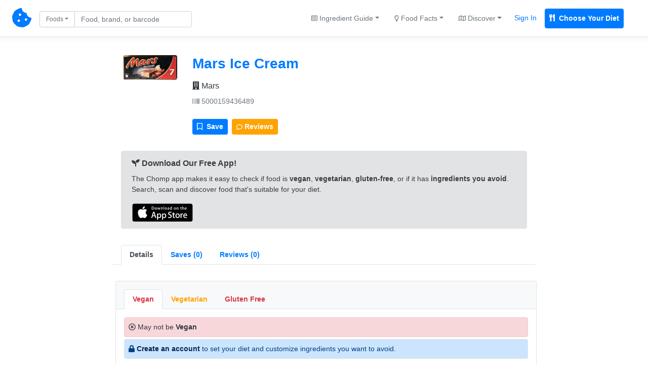

--- FILE ---
content_type: text/html; charset=UTF-8
request_url: https://chompthis.com/product/?id=416232
body_size: 10392
content:





<!doctype html>
<html lang="en">

    <head>

      <!-- Meta -->
<meta charset="utf-8">
<meta name="viewport" content="width=device-width, initial-scale=1, shrink-to-fit=no">
<meta name="description" content="Is Mars Ice Cream Vegan, Vegetarian, or Gluten-Free? We checked the ingredients and have the answer! Mars Ice Cream reviews, nutrition label, product images, allergens, trace ingredients, and more. Made by Mars. Barcode 5000159436489.">
<meta name="author" content="Peter Merrill">

      <!-- Title -->
      <title>Mars Ice Cream (5000159436489) - Is it Vegan, Vegetarian, or Gluten-Free? - CHOMP</title>

      <!-- Bootstrap core CSS -->
      <link href="https://chompthis.com/assets/css/bootstrap.min.css" rel="stylesheet">
      <link href="https://chompthis.com/assets/css/custom.css?v=1.3.13" rel="stylesheet">
      
            <!-- Favicons -->
      <link rel="apple-touch-icon" sizes="180x180" href="https://chompthis.com/apple-touch-icon.png">
      <link rel="icon" type="image/png" sizes="32x32" href="https://chompthis.com/favicon-32x32.png">
      <link rel="icon" type="image/png" sizes="16x16" href="https://chompthis.com/favicon-16x16.png">
      <link rel="manifest" href="https://chompthis.com/site.webmanifest">
      <link rel="mask-icon" href="https://chompthis.com/safari-pinned-tab.svg" color="#5bbad5">
      <meta name="msapplication-TileColor" content="#ffffff">
      <meta name="theme-color" content="#ffffff">
      
      <!-- Twitter -->
<meta name="twitter:card" content="summary">
<meta name="twitter:site" content="@Chomp_This_">
<meta name="twitter:creator" content="@Chomp_This_">
<meta name="twitter:title" content="Mars Ice Cream on CHOMP">
<meta name="twitter:description" content="Is Mars Ice Cream Vegan, Vegetarian, or Gluten-Free? We checked the ingredients and have the answer!">
<meta name="twitter:image" content="https://chompthis.com/api/assets/images/product/?i=500/015/943/6489/front_fr.18.200.jpg">

      <!-- Facebook -->
<meta property="og:image:width" content="512">
<meta property="og:image:height" content="512">
<meta property="og:title" content="Mars Ice Cream on CHOMP">
<meta property="og:description" content="Is Mars Ice Cream Vegan, Vegetarian, or Gluten-Free? We checked the ingredients and have the answer!">
<meta property="og:url" content="https://chompthis.com/product/?id=416232">
<meta property="og:image" content="https://chompthis.com/api/assets/images/product/?i=500/015/943/6489/front_fr.18.200.jpg">

            <script src="https://chompthis.com/assets/scripts/jquery-3.2.1.min.js"></script>

      <!-- Icons -->
      <script defer src="https://use.fontawesome.com/releases/v5.1.0/js/all.js" integrity="sha384-3LK/3kTpDE/Pkp8gTNp2gR/2gOiwQ6QaO7Td0zV76UFJVhqLl4Vl3KL1We6q6wR9" crossorigin="anonymous"></script>

      <!-- Moment.js -->
      <!--<script defer src="https://chompthis.com/assets/scripts/moment.min.js?v=1.3.13"></script>
      <script defer src="https://chompthis.com/assets/scripts/moment-timezone-with-data.min.js?v=1.3.13"></script>-->

      <!-- Google Analytics -->
      <script async src="https://www.googletagmanager.com/gtag/js?id=G-J7QJ32PQJC"></script>
      <script>
        window.dataLayer = window.dataLayer || [];
        function gtag(){dataLayer.push(arguments);}
        gtag('js', new Date());
        gtag('config', 'G-J7QJ32PQJC');
      </script>

                      
  </head>
  
    <body>

    <!-- Header -->
        <div id="up" class="d-flex flex-column flex-md-row align-items-center p-3 px-md-4 mb-0 bg-white border-bottom box-shadow">

      <nav class="nav-left my-0 mt-mb-auto">
        <a href="https://chompthis.com">
          <i class="fas fa-cookie-bite fs38"></i>
        </a>
        <a href="https://chompthis.com" class="site-name ml-2 text-dark d-sm-none">CHOMP</a>      </nav>

            <nav class="nav-left my-0 ml-md-3 ml-xs-0 mt-mb-auto">
        <div data-action="https://chompthis.com/search" class="sleek-search nav-search form-inline my-2 my-lg-0">
          <div class="row">
            <div class="input-group search-input col-12 pr-0 pt-1">
              <div class="input-group-prepend">
                <button class="btn btn-outline-secondary dropdown-toggle fs12 current-item" type="button" data-toggle="dropdown" data-target="#navdropdown" aria-haspopup="true" aria-expanded="false">Foods</button>
                                
                                
  <div id="navdropdown" class="search-options nav-dropdown dropdown-menu fs14" data-location="nav">
    <div class="dropdown-item font-weight-bold" data-source="https://chompthis.com/search" data-title="Foods" data-placeholder="Find food by name or barcode"><i class="fas fa-cookie-bite"></i> Search Foods</div>
    <div class="dropdown-item font-weight-bold" data-source="https://chompthis.com/search/list.php" data-title="Lists" data-placeholder="Search for food lists"><i class="far fa-star"></i> Search Food Lists</div>
    <div role="separator" class="dropdown-divider"></div>
    <div class="dropdown-item" data-source="https://chompthis.com/search/brand.php" data-title="Brands" data-placeholder="Search by brand"><i class="fas fa-building"></i> Search Brands</div>
    <div class="dropdown-item" data-source="https://chompthis.com/search/allergen.php" data-title="Allergens" data-placeholder="Search by allergen"><i class="fas fa-allergies"></i> Search Allergens</div>
    <!--<div class="dropdown-item" data-source="https://chompthis.com/search/keyword.php" data-title="Keywords" data-placeholder="Search by keyword"><i class="fas fa-tag"></i> Search Keywords</div>-->
    <div class="dropdown-item" data-source="https://chompthis.com/search/country.php" data-title="Countries" data-placeholder="Search by country"><i class="fas fa-flag"></i> Search Countries</div>
    <div class="dropdown-item" data-source="https://chompthis.com/search/category.php" data-title="Categories" data-placeholder="Search by category"><i class="fas fa-filter"></i> Search Categories</div>
    <div class="dropdown-item" data-source="https://chompthis.com/search/ingredient.php" data-title="Ingredients" data-placeholder="Search by ingredient"><i class="fas fa-mortar-pestle"></i> Search Ingredients</div>
    <div class="dropdown-item" data-source="https://chompthis.com/search/trace.php" data-title="Traces" data-placeholder="Search trace ingredients"><i class="fas fa-user-secret"></i> Trace Ingredients</div>
    <div class="dropdown-item" data-source="https://chompthis.com/search/vitamin.php" data-title="Vitamins" data-placeholder="Search by vitamin"><i class="fas fa-flask"></i> Search by Vitamin</div>
    <div class="dropdown-item" data-source="https://chompthis.com/search/mineral.php" data-title="Minerals" data-placeholder="Search by mineral"><i class="fas fa-tablets"></i> Search by Mineral</div>
    <div class="dropdown-item" data-source="https://chompthis.com/search/palm-oil.php" data-title="Palm Oil" data-placeholder="Search by palm oil"><i class="fas fa-gas-pump"></i> Search by Palm Oil</div>
  </div>

              </div>
              <input id="form_search_term" type="text" name="q" data-parent="nav-search" class="form-control nav-search fs14 py-1 pr-md-5 pr-xs-1" data-error="Invalid search entered." placeholder="Food, brand, or barcode">
            </div>
            <div class="search-button col-2 pl-1 pt-1 d-none">
              <button type="submit" class="btn btn-primary btn-sm btn-send search-internal py-1 fs14">
                <i class="fas fa-search fs14"></i>
              </button>
            </div>
          </div>
        </div>
      </nav>
      
              
  
  <nav class="nav-right my-0 mr-md-3 mr-xs-0 mt-mb-auto mx-sm-auto ml-3 ml-lg-auto text-center">
    <div class="trending-dropdown btn-group">
      <a class="btn btn-link text-secondary dropdown-toggle fs14" href="#" role="button" data-toggle="dropdown" data-target="#trendingdropdown" aria-haspopup="true" aria-expanded="false"><i class="far fa-list-alt fs12"></i> Ingredient Guide</a>
      <div id="trendingdropdown" class="dropdown-menu dropdown-menu-right fs14">
        <a class="dropdown-item font-weight-bold" href="/ingredient/guide.php?id=1">Vegan Guide</a>
        <a class="dropdown-item font-weight-bold" href="/ingredient/guide.php?id=2">Vegetarian Guide</a>
        <a class="dropdown-item font-weight-bold" href="/ingredient/guide.php?id=3">Gluten-Free Guide</a>
        <div role="separator" class="dropdown-divider"></div>
        <a class="dropdown-item" href="/most-common/unfriendly-ingredient.php?id=1">Top Non-Vegan Ingredients</a>
        <a class="dropdown-item" href="/most-common/unfriendly-ingredient.php?id=2">Top Non-Vegetarian Ingredients</a>
        <a class="dropdown-item" href="/most-common/unfriendly-ingredient.php?id=3">Top Non-Gluten-Free Ingredients</a>
      </div>
    </div><!--//.trending-dropdown-->
    <div class="overview-dropdown btn-group">
      <a class="btn btn-link text-secondary dropdown-toggle fs14" href="#" role="button" data-toggle="dropdown" data-target="#overviewdropdown" aria-haspopup="true" aria-expanded="false"><i class="far fa-lightbulb fs12"></i> Food Facts</a>
      <div id="overviewdropdown" class="dropdown-menu dropdown-menu-right fs14">
        <a class="dropdown-item" href="/most-common">Quick Facts</a>
        <a class="dropdown-item" href="/product/most-popular.php?n=Vegan">Popular Vegan Foods</a>
        <a class="dropdown-item" href="/product/most-popular.php?n=Vegetarian">Popular Vegetarian Foods</a>
        <a class="dropdown-item" href="/product/most-popular.php?n=Gluten Free">Popular Gluten-Free Foods</a>
        <div role="separator" class="dropdown-divider"></div>
        <a class="dropdown-item" href="/most-common/brand.php"><i class="fas fa-building"></i> Top Brands</a>
        <a class="dropdown-item" href="/most-common/allergen.php"><i class="fas fa-allergies"></i> Top Allergens</a>
        <a class="dropdown-item" href="/most-common/chosen-lifestyle.php"><i class="fas fa-briefcase-medical"></i> Popular Diets</a>
        <a class="dropdown-item" href="/most-common/keyword.php"><i class="fas fa-tag"></i> Food Keywords</a>
        <a class="dropdown-item" href="/most-common/category.php"><i class="fas fa-list-ol"></i> Food Categories</a>
        <a class="dropdown-item" href="/most-common/trace.php"><i class="fas fa-user-secret"></i> Trace Ingredients</a>
        <a class="dropdown-item" href="/most-common/lifestyle.php"><i class="fas fa-utensils"></i> Lifestyles & Diets</a>
        <a class="dropdown-item" href="/most-common/country.php"><i class="fas fa-flag"></i> Popular Countries</a>
        <a class="dropdown-item" href="/most-common/vitamin.php"><i class="fas fa-flask"></i> Common Vitamins</a>
        <a class="dropdown-item" href="/most-common/mineral.php"><i class="fas fa-tablets"></i> Common Minerals</a>
        <a class="dropdown-item" href="/most-common/palm-oil.php"><i class="fas fa-gas-pump"></i> Palm Oil Ingredients</a>
        <a class="dropdown-item" href="/most-common/unfriendly-ingredient.php"><i class="fas fa-mortar-pestle"></i> Top Banned Ingredients</a>
        <a class="dropdown-item" href="/most-common/ingredient-to-avoid.php"><i class="fas fa-ban"></i> Ingredients Users Avoid</a>
      </div>
    </div><!--//.overview-dropdown-->
    <div class="discover-dropdown btn-group">
      <a class="btn btn-link text-secondary dropdown-toggle fs14" href="#" role="button" data-toggle="dropdown" data-target="#discoverDropdown" aria-haspopup="true" aria-expanded="false"><i class="far fa-map fs12"></i> Discover</a>
      <div id="discoverDropdown" class="dropdown-menu dropdown-menu-right fs14">
        <a class="dropdown-item" href="/list/discover.php">
          <i class="far fa-star fs12"></i> Food Lists
        </a>
        <a class="dropdown-item" href="/review/discover.php">
          <i class="far fa-comment fs12"></i> Food Reviews
        </a>
      </div>
    </div><!--//.discover-dropdown-->
    <div class="btn-group">
      <a class="p-2 text-primary fs14 mr-2 sign_in" href="/account/signin.php">Sign In</a>
      <a class="p-2 text-white fs14 bg-primary border border-primary font-weight-bold rounded mr-2 register" href="/account/register.php"><i class="fas fa-utensils mr-1"></i> Choose Your Diet</a>
    </div>
  </nav>

  
      
    </div>
    
    <!-- Global site messages -->
          <div class="container-fluid site-messages d-none">
        <div class="row">
          <div class="col-12 alert alert-secondary rounded-0 account-verified mb-0 d-none"></div>
          <div class="col-12 response-container px-0 d-none"></div>
        </div>
      </div>
    
    <!-- Container -->
    <div class="container-fluid">

      <!-- Main content -->
      
<div class="row">
  <div class="row col-xs-12 col-sm-12 col-lg-10 mx-auto">

    <!-- Product page -->
    <div class="row product-page left-panel col-xs-10 col-sm-10 col-lg-10 mx-auto mt-3">

      <!-- Product card -->
      <div class="card mb-4 p-0 col-12 bg-white border-0">

        <!-- Card header -->
        <div class="card-header bg-white border-bottom-0 pb-0">
          <div class="row">
                        <div class="col-xs-12 col-sm-12 col-lg-2 py-2 text-center">
              <img class="product-image rounded" src="[data-uri]" data-src="https://chompthis.com/api/assets/images/product/?i=500/015/943/6489/front_fr.18.200.jpg" alt="Mars Ice Cream Report Card">
            </div>
            <div class="col-xs-12 col-sm-12 col-lg-10 pt-2">
            
              <!-- Product name, brands, barcode -->
              <div class="name pb-2">
                <a href="https://chompthis.com/product/?id=416232"><h3 class="mb-0 font-weight-bold">Mars Ice Cream</h3></a>
                                <div class="brand w-100 pt-3">
                  <a href="https://chompthis.com/search/brand.php?q=Mars" class="text-dark fs16"><i class="fas fa-building"></i> Mars</a>
                </div>
                                <div class="barcode w-100 pt-2"><a href="https://chompthis.com/product/?b=5000159436489" class="text-secondary fs14"><i class="fas fa-barcode"></i> 5000159436489</a></div>
              </div><!--//.name-->

              <div class="addthis_inline_share_toolbox mb-0" data-url="https://chompthis.com/product/?id=416232" data-title="Mars Ice Cream - CHOMP" data-description="Mars Ice Cream (5000159436489) Reviews - Vegan, Vegetarian, or Gluten-Free?" data-image="https://chompthis.com/api/assets/images/product/?i=500/015/943/6489/front_fr.18.200.jpg"></div><!--//.addthis-->

              <div class="row mt-3">
                <div class="col-12 mb-2 pr-0">
                  <div class="btn-toolbar" role="toolbar" aria-label="Toolbar with button groups">
                    <div class="btn-group mr-2" role="group" aria-label="First group">
                      <!-- List modal controller -->
                      <div data-toggle="modal" data-target="#marsicecream5000159436489" data-controller="marsicecream5000159436489" data-is-on-list="" class="list-icon-container marsicecream5000159436489">
                        <button class="list-icon marsicecream5000159436489 btn btn-sm btn-primary fs14 text-white" data-product-name="Mars Ice Cream" data-barcode="5000159436489">
                          <i class="far fa-bookmark mr-1 fs14"></i> <span class="icon-text fs14"> Save</span>
                        </button>
                      </div><!--//.list-icon-container-->
                    </div>
                    <div class="btn-group mr-2" role="group" aria-label="Second group">
                      <button id="open-reviews-tab" data-controls="reviews5000159436489-tab" class="btn btn-warning btn-sm fs14 font-weight-bold text-white"><i class="far fa-comment fs12"></i> Reviews</button>
                    </div>
                  </div>
                </div>
              </div>

            </div><!--//.col-10/12-->
          </div><!--//.row-->
        </div><!--//.card-header-->

        <!-- Card body -->
        <div class="card-body px-0 pt-2 pb-0 bg-white">

                                          <div class="app-promo row col-12 px-0 px-md-3 mx-auto mt-3">
    <div role="alert" class="alert alert-secondary border w-100">
      <p class="mb-2 fs15 font-weight-bold"><i class="fas fa-seedling"></i> Download Our Free App!</p>
      <p class="mb-3 fs14">The Chomp app makes it easy to check if food is <strong>vegan</strong>, <strong>vegetarian</strong>, <strong>gluten-free</strong>, or if it has <strong>ingredients you avoid</strong>. Search, scan and discover food that's suitable for your diet.</p>
      <p class="mb-0 font-weight-bold">
        <a href="https://itunes.apple.com/app/id1500216202" class="btn btn-sm pl-0 py-0"><img src="https://chompthis.com/assets/images/app/svg/app-store-badge.svg" alt="Download Chomp on the App Store" style="width:120px;"></a>
        <!--<a href="https://play.google.com/store/apps/details?id=app.chompthis.com" class="btn btn-sm pl-0 py-0"><img src="https://chompthis.com/assets/images/app/svg/google-play-badge.svg" alt="Download Chomp on Google Play" style="width:120px;"></a>-->
      </p>
    </div>
  </div><!--//.app-promo-->
          
          <ul class="nav nav-tabs px-3 pt-3" id="tabMain" role="tablist">
            <li class="nav-item"><a class="nav-link active font-weight-bold fs14" id="overview5000159436489-tab" data-toggle="tab" href="#overview5000159436489" role="tab" aria-controls="overview5000159436489" aria-selected="false">Details</a></li>
            <li class="nav-item"><a class="nav-link font-weight-bold fs14" id="lists5000159436489-tab" data-toggle="tab" href="#lists5000159436489" role="tab" aria-controls="lists5000159436489" aria-selected="false"><div class="d-none d-lg-block">Saves (0)</div><div class="sm-item">Saves (0)</div></a></li>
            <li class="nav-item"><a class="nav-link font-weight-bold fs14" id="reviews5000159436489-tab" data-toggle="tab" href="#reviews5000159436489" role="tab" aria-controls="reviews5000159436489" aria-selected="false"><div class="d-none d-lg-block">Reviews (0)</div><div class="sm-item">Reviews (0)</div></a></li>
          </ul><!--//#tabMain-->

          <div class="tab-content bg-white fs14" id="tabMainContent">

            <!-- Overview -->
            <div class="tab-pane fade active show py-3 px-3" id="overview5000159436489" role="tabpanel" aria-labelledby="overview5000159436489-tab">
              <div class="row">
                <div class="col-12 mx-1 px-0">

                                                                                                                    
                  <!-- Lifestyle tabs -->
                  <div id="lifestyles">
                    <ul class="nav nav-tabs mt-3 px-3 pt-3 bg-light border border-bottom-0 rounded-top fs14" id="tabBannedIngredients" role="tablist">
                                              
                                                                                
                                                                                
                          
                          
                          <li class="nav-item"><a class="nav-link font-weight-bold text-danger" id="vegan5000159436489-tab" data-ban-level="0" data-toggle="tab" href="#vegan5000159436489" role="tab" aria-controls="vegan5000159436489" aria-selected="false">Vegan</a></li><!--//.nav-link-->
                        
                                                                                
                                                                                
                          
                                                                                
                          <li class="nav-item"><a class="nav-link font-weight-bold text-warning" id="vegetarian5000159436489-tab" data-ban-level="1" data-toggle="tab" href="#vegetarian5000159436489" role="tab" aria-controls="vegetarian5000159436489" aria-selected="false">Vegetarian</a></li><!--//.nav-link-->
                        
                                                                                
                                                                                
                          
                          
                          <li class="nav-item"><a class="nav-link font-weight-bold text-danger" id="gluten-free5000159436489-tab" data-ban-level="0" data-toggle="tab" href="#gluten-free5000159436489" role="tab" aria-controls="gluten-free5000159436489" aria-selected="false">Gluten Free</a></li><!--//.nav-link-->
                                                                  </ul><!--//#tabBannedIngredients-->

                    <!-- Lifestyle description/banned ingredients -->
                    <div class="tab-content bg-white rounded-bottom border mb-3 fs14" id="tabBannedIngredientsContent">
                                              
                        <div class="tab-pane fade px-3" id="vegan5000159436489" role="tabpanel" aria-labelledby="vegan5000159436489-tab">

                          
                          
                          <div class="lifestyle w-100 text-secondary pt-3 pb-2">

                            
                                                                                                                            
                                                              <p class="alert alert-danger text-dark mb-1 p-2"><i class="far fa-times-circle"></i> May not be <b>Vegan</b></p>
                              
                              

                              <p class="alert alert-primary border mb-1 p-2"><i class="fas fa-lock"></i> <a href="https://chompthis.com/account/register.php?ref=product-page" class="alert-link">Create an account</a> to set your diet and customize ingredients you want to avoid.</p>
                              <p class="addthis_inline_share_toolbox mb-1 pt-2" data-url="https://chompthis.com/product/?id=416232" data-title="Mars Ice Cream is not Vegan!" data-description="Mars Ice Cream is not Vegan!" data-image="https://chompthis.com/api/assets/images/product/?i=500/015/943/6489/front_fr.18.200.jpg"></p>

                                                      </div><!--//.lifestyle-->

                          
                                                                                                              
                              <ul class="banned-ingredients list-group list-group-flush pt-2 fs14">
                              
                                
                                <p class="mb-1 font-weight-bold text-secondary fs14"><i class="far fa-flag fs14"></i> Flagged Ingredients</p>
                                                                                                  
                                <li class="ingredient list-group-item px-2">
                                  <a href="https://chompthis.com/ingredient/?id=49" class="text-white font-weight-bold text-warning" data-lifestyle="Vegan" data-barcode="5000159436489">E471</a> - <span class="text-secondary">Mono and di-glycerides of fatty acids (sometimes derived from animal fats).</span>
                                </li><!--//.ingredient-->

                                
                              
                              
                              
                            
                              
                              
                                
                                
                                                                                                  
                                <li class="ingredient list-group-item px-2">
                                  <a href="https://chompthis.com/ingredient/?id=59" class="text-white font-weight-bold text-warning" data-lifestyle="Vegan" data-barcode="5000159436489">Glucose</a> - <span class="text-secondary">Sometimes derived from animal tissues and fluids. Check the label to determine if plant based.</span>
                                </li><!--//.ingredient-->

                                
                              
                              
                              
                            
                              
                              
                                
                                
                                                                                                  
                                <li class="ingredient list-group-item px-2">
                                  <a href="https://chompthis.com/ingredient/?id=93" class="text-white font-weight-bold text-danger" data-lifestyle="Vegan" data-barcode="5000159436489">Milk</a> - <span class="text-secondary">Not vegan if derived from an animal. Check the ingredients.</span>
                                </li><!--//.ingredient-->

                                
                              
                              
                              
                            
                              
                              
                                
                                
                                                                                                  
                                <li class="ingredient list-group-item px-2">
                                  <a href="https://chompthis.com/ingredient/?id=241" class="text-white font-weight-bold text-danger" data-lifestyle="Vegan" data-barcode="5000159436489">Lactose</a> - <span class="text-secondary">Milk sugar. A type of sugar only found in animal milk.</span>
                                </li><!--//.ingredient-->

                                
                              
                              
                              
                            
                              
                              
                              
                              
                            
                              
                              
                              
                              
                            
                              
                              
                              
                              </ul><!--//.banned-ingredients-->
                                                      
                                                    <!-- Lifestyle: Report inaccuracy -->
                          <div class="report w-100 pb-2">
                            <button class="report-inaccuracy vegan-5000159436489 btn btn-link btn-sm text-secondary p-0 fs12" data-inaccuracy="Vegan" data-barcode="5000159436489"><small>Report</small></button>
                            <div class="report-outcome small vegan-5000159436489"></div>
                          </div><!--//.report-->
                          
                        </div><!--//.tab-pane-->
                        
                        <div class="tab-pane fade px-3" id="vegetarian5000159436489" role="tabpanel" aria-labelledby="vegetarian5000159436489-tab">

                          
                          
                          <div class="lifestyle w-100 text-secondary pt-3 pb-2">

                            
                                                                                                                            
                                                              <p class="alert alert-warning text-dark mb-1 p-2"><i class="far fa-question-circle"></i> Possibly <b>Vegetarian</b></p>
                                                                <p class="alert alert-light border text-secondary mb-1 p-2"><i class="fas fa-exclamation-circle"></i> This product appears to be sold in more non-English speaking countries. The Vegetarian grade may be inaccurate.</p>
                                                              
                              

                              <p class="alert alert-primary border mb-1 p-2"><i class="fas fa-lock"></i> <a href="https://chompthis.com/account/register.php?ref=product-page" class="alert-link">Create an account</a> to set your diet and customize ingredients you want to avoid.</p>
                              <p class="addthis_inline_share_toolbox mb-1 pt-2" data-url="https://chompthis.com/product/?id=416232" data-title="Mars Ice Cream is possibly Vegetarian!" data-description="Mars Ice Cream is possibly Vegetarian!" data-image="https://chompthis.com/api/assets/images/product/?i=500/015/943/6489/front_fr.18.200.jpg"></p>

                                                      </div><!--//.lifestyle-->

                          
                                                                                                              
                              <ul class="banned-ingredients list-group list-group-flush pt-2 fs14">
                              
                                                                                            
                              
                            
                              
                              
                                                                                            
                              
                            
                              
                              
                                                                                            
                              
                            
                              
                              
                                                                                            
                              
                            
                              
                              
                                
                                <p class="mb-1 font-weight-bold text-secondary fs14"><i class="far fa-flag fs14"></i> Flagged Ingredients</p>
                                                                                                  
                                <li class="ingredient list-group-item px-2">
                                  <a href="https://chompthis.com/ingredient/?id=565" class="text-white font-weight-bold text-warning" data-lifestyle="Vegetarian" data-barcode="5000159436489">E471</a> - <span class="text-secondary">Mono and di-glycerides of fatty acids (sometimes derived from animal fats).</span>
                                </li><!--//.ingredient-->

                                
                              
                              
                              
                            
                              
                              
                              
                              
                            
                              
                              
                              
                              </ul><!--//.banned-ingredients-->
                                                      
                                                    <!-- Lifestyle: Report inaccuracy -->
                          <div class="report w-100 pb-2">
                            <button class="report-inaccuracy vegetarian-5000159436489 btn btn-link btn-sm text-secondary p-0 fs12" data-inaccuracy="Vegetarian" data-barcode="5000159436489"><small>Report</small></button>
                            <div class="report-outcome small vegetarian-5000159436489"></div>
                          </div><!--//.report-->
                          
                        </div><!--//.tab-pane-->
                        
                        <div class="tab-pane fade px-3" id="gluten-free5000159436489" role="tabpanel" aria-labelledby="gluten-free5000159436489-tab">

                          
                          
                          <div class="lifestyle w-100 text-secondary pt-3 pb-2">

                            
                                                                                                                            
                                                              <p class="alert alert-danger text-dark mb-1 p-2"><i class="far fa-times-circle"></i> May not be <b>Gluten Free</b></p>
                              
                              

                              <p class="alert alert-primary border mb-1 p-2"><i class="fas fa-lock"></i> <a href="https://chompthis.com/account/register.php?ref=product-page" class="alert-link">Create an account</a> to set your diet and customize ingredients you want to avoid.</p>
                              <p class="addthis_inline_share_toolbox mb-1 pt-2" data-url="https://chompthis.com/product/?id=416232" data-title="Mars Ice Cream is not Gluten Free!" data-description="Mars Ice Cream is not Gluten Free!" data-image="https://chompthis.com/api/assets/images/product/?i=500/015/943/6489/front_fr.18.200.jpg"></p>

                                                      </div><!--//.lifestyle-->

                          
                                                                                                              
                              <ul class="banned-ingredients list-group list-group-flush pt-2 fs14">
                              
                                                                                            
                              
                            
                              
                              
                                                                                            
                              
                            
                              
                              
                                                                                            
                              
                            
                              
                              
                                                                                            
                              
                            
                              
                              
                                                                                            
                              
                            
                              
                              
                                
                                <p class="mb-1 font-weight-bold text-secondary fs14"><i class="far fa-flag fs14"></i> Flagged Ingredients</p>
                                                                                                  
                                <li class="ingredient list-group-item px-2">
                                  <a href="https://chompthis.com/ingredient/?id=610" class="text-white font-weight-bold text-danger" data-lifestyle="Gluten Free" data-barcode="5000159436489">Malt</a> - <span class="text-secondary">Many malted products contains gluten. Check the ingredients if gluten-free is not on the label.</span>
                                </li><!--//.ingredient-->

                                
                              
                              
                              
                            
                              
                              
                                
                                
                                                                                                  
                                <li class="ingredient list-group-item px-2">
                                  <a href="https://chompthis.com/ingredient/?id=713" class="text-white font-weight-bold text-danger" data-lifestyle="Gluten Free" data-barcode="5000159436489">Gluten</a> - <span class="text-secondary">Gluten is a general name for the proteins found in different forms of wheat.</span>
                                </li><!--//.ingredient-->

                                
                              
                              
                              </ul><!--//.banned-ingredients-->
                                                      
                                                    <!-- Lifestyle: Report inaccuracy -->
                          <div class="report w-100 pb-2">
                            <button class="report-inaccuracy gluten-free-5000159436489 btn btn-link btn-sm text-secondary p-0 fs12" data-inaccuracy="Gluten Free" data-barcode="5000159436489"><small>Report</small></button>
                            <div class="report-outcome small gluten-free-5000159436489"></div>
                          </div><!--//.report-->
                          
                        </div><!--//.tab-pane-->
                                                                  </div><!--//#tabBannedIngredientsContent-->
                  </div><!--//#lifestyles-->

                  <!-- Ingredients tab -->
                  <div id="ingredients pt-2">
                    <!-- Ingredients content -->
                    <div class="tab-content mb-3">
                      <div class="tab-pane fade show active py-3 px-0" id="ingredients5000159436489" role="tabpanel" aria-labelledby="ingredients5000159436489-tab">

                                                  <p class="ingredient-list mb-1 fs16"><b><i class="fas fa-mortar-pestle"></i> Ingredients:</b> Sucre, <span class="allergen">lait</span> écrémé (15%), sirop de <a href="https://chompthis.com/ingredient/?id=59" class="font-weight-bold text-warning" data-toggle="tooltip" data-placement="bottom" title="This ingredient may be considered friendly. Check the list above to see the flagged lifestyle.">glucose</a>, crème légère (<span class="allergen">lait</span>), eau, <span class="allergen">_lait</span>_écrémé concentré sucré, beurre de cacao, matière grasse de noix de coco, pâte de cacao, matière grasse de palme, <span class="allergen">lait</span> écrémé en poudre,  extrait de <span class="allergen"><a href="https://chompthis.com/ingredient/?id=610" class="font-weight-bold text-danger" data-toggle="tooltip" data-placement="bottom" title="This ingredient isn't considered friendly. Check the list above to see the flagged lifestyle.">malt</a> d&#039;orge</span>, matière grasse du <span class="allergen">lait</span>, <span class="allergen"><a href="https://chompthis.com/ingredient/?id=241" class="font-weight-bold text-danger" data-toggle="tooltip" data-placement="bottom" title="This ingredient isn't considered friendly. Check the list above to see the flagged lifestyle.">lactose</a></span>, petit-lait en poudre, cacao maigre, émulsifiants (<span class="allergen">lécithine de soja</span>, <a href="https://chompthis.com/ingredient/?id=49" class="font-weight-bold text-warning" data-toggle="tooltip" data-placement="bottom" title="This ingredient may be considered friendly. Check the list above to see the flagged lifestyle."><a href="https://chompthis.com/ingredient/?id=565" class="font-weight-bold text-warning" data-toggle="tooltip" data-placement="bottom" title="This ingredient may be considered friendly. Check the list above to see the flagged lifestyle.">E471</a></a>, E477), sel (0.3%), stabilisants (E407, E410, E412), extrait naturel de vanille, arôme naturel.
</p>
                        
                        <!-- Ingredients: Report inaccuracy -->
                        <div class="report w-100">
                          <button class="report-inaccuracy ingredients-5000159436489 btn btn-link btn-sm text-secondary p-0 fs12" data-inaccuracy="Ingredients" data-barcode="5000159436489"><small>Report</small></button>
                          <div class="report-outcome small ingredients-5000159436489"></div>
                        </div><!--//.report-->
                        
                                                                            <p class="mb-0 pt-3">
                            <span class="font-weight-bold"><i class="fas fa-allergies"></i> Allergens:</span>
                                                        <a href="https://chompthis.com/search/allergen.php?q=Gluten">Gluten</a>,                                                         <a href="https://chompthis.com/search/allergen.php?q=Milk">Milk</a>,                                                         <a href="https://chompthis.com/search/allergen.php?q=Soybeans">Soybeans</a>                                                      </p>
                                                    <p class="text-secondary p-0 mt-1 mb-2">Please take necessary precautions if you have allergies to any of the listed ingredients. Allergens are <span class="allergen">italicized</span> in the ingredients.</p>
                        
                                                                            <p class="mb-0 pt-3">
                            <span class="font-weight-bold"><i class="fas fa-user-secret"></i> Traces:</span>
                                                        <a href="https://chompthis.com/search/trace.php?q=Nuts" class="trace">Nuts</a>,                                                         <a href="https://chompthis.com/search/trace.php?q=Peanuts" class="trace">Peanuts</a>                                                      </p>
                                                    <p class="text-secondary p-0 mt-1 mb-1">This product may contain trace amounts of these ingredients.</p>
                                                    <p class="text-secondary p-0 mt-1 mb-2"><a href="https://chompthis.com/account/register.php">Create an account</a> to avoid trace ingredients that aren't compatible with your diet.</p>                        
                                                <p class="mb-0 pt-3">
                          <span class="font-weight-bold"><i class="fas fa-gas-pump"></i> From Palm Oil:</span>
                                                    <a href="https://chompthis.com/search/palm-oil.php?q=E471 Mono Et Diglycerides D Acides Gras Alimentaires" class="from-palm-oil">E471 Mono Et Diglycerides D Acides Gras Alimentaires</a>                                                  </p>
                        <p class="text-secondary p-0 mt-1 mb-1 fs12">Palm oil is linked to major issues such as deforestation, habitat degradation, climate change, animal cruelty and indigenous rights abuses in the countries where it is produced. <a href="https://chompthis.com/palm-oil-facts.php">Learn more</a></p>
                        
                      </div><!--//.tab-pane-->

                    </div><!--//#tabIngredientsContent-->
                  </div><!--//#ingredients-->

                  <!-- Related Products-->
                  <!--
                  <div id="relatedproducts">
                    <strong><i class="fas fa-link"></i> Related Products</strong>
                    <div class="tab-content mb-3 p-3 fs12">
                                                                                                          </div>
                  </div>
                  -->
                  <!--//Related Products-->

                  <!-- Nutrition Facts tab -->
                  <div id="nutrition">
                    <!-- Nutrition Facts, Vitamins, Minerals -->
                    <div class="tab-content mb-3" id="tabNutritionContent">

                      <!-- Nutrition Facts-->
                      <div class="tab-pane fade show active py-3 px-0" id="nutrition5000159436489" role="tabpanel" aria-labelledby="nutrition5000159436489-tab">
                                                <table class="table table-responsive-md border mb-1 rounded">
                          <thead class="thead-light">
                            <tr>
                              <th scope="col"><i class="fas fa-utensils"></i> Nutrition Label</th>
                              <th scope="col">As sold for 100 g / 100 ml</th>
                              <th scope="col">As sold per serving (41,8 g)</th>
                            </tr>
                          </thead>
                          <tbody>
                          
                                                        <tr class="bg-light">
                              <th scope="row">Serving Size</th>
                              <td>41,8 g</td>
                              <td></td>
                            </tr>
                            
                                                                                                                                            
                            
                            
                            
                            <tr>
                              <th scope="row" class="bg-light">Energy</th>
                              <td>1151 <span class="text-secondary small">(kj)</span></td>
                              <td>
                                                                  481 <span class="text-secondary small">(kj)</span>                                                              </td>
                            </tr>
                          
                            
                                                                                                                                            
                            
                            
                            
                            <tr>
                              <th scope="row" class="bg-light">Fat</th>
                              <td>14.9 <span class="text-secondary small">(g)</span></td>
                              <td>
                                                                  6.23 <span class="text-secondary small">(g)</span>                                                              </td>
                            </tr>
                          
                            
                                                                                                                                            
                            
                            
                            
                            <tr>
                              <th scope="row" class="bg-light">Saturated Fat</th>
                              <td>10 <span class="text-secondary small">(g)</span></td>
                              <td>
                                                                  4.18 <span class="text-secondary small">(g)</span>                                                              </td>
                            </tr>
                          
                            
                                                                                                                                            
                            
                            
                            
                            <tr>
                              <th scope="row" class="bg-light">Carbohydrates</th>
                              <td>32 <span class="text-secondary small">(g)</span></td>
                              <td>
                                                                  13.4 <span class="text-secondary small">(g)</span>                                                              </td>
                            </tr>
                          
                            
                                                                                                                                            
                            
                            
                            
                            <tr>
                              <th scope="row" class="bg-light">Sugars</th>
                              <td>25 <span class="text-secondary small">(g)</span></td>
                              <td>
                                                                  10.4 <span class="text-secondary small">(g)</span>                                                              </td>
                            </tr>
                          
                            
                                                                                                                                            
                            
                            
                            
                            <tr>
                              <th scope="row" class="bg-light">Proteins</th>
                              <td>3.1 <span class="text-secondary small">(g)</span></td>
                              <td>
                                                                  1.3 <span class="text-secondary small">(g)</span>                                                              </td>
                            </tr>
                          
                            
                                                                                                                                            
                            
                            
                            
                            <tr>
                              <th scope="row" class="bg-light">Salt</th>
                              <td>0.2 <span class="text-secondary small">(g)</span></td>
                              <td>
                                                                  0.084 <span class="text-secondary small">(g)</span>                                                              </td>
                            </tr>
                          
                            
                                                                                                                                            
                            
                            
                            
                            <tr>
                              <th scope="row" class="bg-light">Sodium</th>
                              <td>0.079 <span class="text-secondary small">(g)</span></td>
                              <td>
                                                                  0.033 <span class="text-secondary small">(g)</span>                                                              </td>
                            </tr>
                          
                            
                                                                                                                                            
                            
                            
                            
                            <tr>
                              <th scope="row" class="bg-light">Nova Group</th>
                              <td>4</td>
                              <td>
                                                                  4                                                              </td>
                            </tr>
                                                    </tbody>
                        </table>

                          <!-- Nutrition Facts: Report inaccuracy -->
                          <div class="report w-100">
                            <button class="report-inaccuracy nutrition-5000159436489 btn btn-link btn-sm text-secondary p-0 fs12" data-inaccuracy="Nutrition" data-barcode="5000159436489"><small>Report</small></button>
                            <div class="report-outcome small nutrition-5000159436489"></div>
                          </div><!--//.report-->
                        
                        
                      </div><!--//#nutrition-->

                    </div><!--//#tabNutritionContent-->
                  </div><!--//#nutrition-->

                                    <div id="images">
                    <strong>Product Photos</strong>
                    <!-- Images content -->
                    <div class="tab-content mb-3 fs12" id="tabImagesContent">
                      <div class="tab-pane fade show active pt-3 px-3" id="images5000159436489" role="tabpanel" aria-labelledby="images5000159436489-tab">
                        <div class="row">
                                                      <!-- Images: Front -->
                                                        <div class="col-xs-12 col-sm-12 col-lg-3 text-center">
                              <img src="[data-uri]" data-src="https://chompthis.com/api/assets/images/product/?i=500/015/943/6489/front_fr.18.200.jpg" class="border rounded product-image" alt="Mars Ice Cream">
                              <p class="text-secondary fs12">Front</p>
                            </div>
                                                      
                          
                                                      <!-- Images: ingredients -->
                                                        <div class="col-xs-12 col-sm-12 col-lg-3 text-center">
                              <img src="[data-uri]" data-src="https://chompthis.com/api/assets/images/product/?i=500/015/943/6489/ingredients_fr.30.200.jpg" class="border rounded product-image" alt="Mars Ice Cream Ingredients">
                              <p class="text-secondary fs12">Ingredients</p>
                            </div>
                                                                              </div><!--//.row-->
                      </div> <!--//.tab-pane-->
                    </div><!--//#tabsImagesContent-->
                  </div><!--//#images-->
                  
                  <!-- More Info tab -->
                  <div id="more">
                    <!-- More Info content -->
                    <div class="tab-content mb-3" id="tabMoreInfoContent">

                      <!-- General Info -->
                      <div class="tab-pane fade show active pt-2" id="more5000159436489" role="tabpanel" aria-labelledby="more5000159436489-tab">
                        <ul class="list-group list-group-flush">

                                                    <li class="brands-list list-group-item px-0 py-3">
                            <!-- Brands -->
                            <p class="mb-1">
                              <span class="font-weight-bold"><i class="fas fa-building"></i> Brands:</span>
                                                            <a href="https://chompthis.com/search/brand.php?q=Mars" class="brands">Mars</a>                                                          </p>
                          </li><!--//.brands-list-->
                          
                                                    <li class="countries-list list-group-item px-0 py-3">
                            <!-- Countries -->
                            <p class="mb-1">
                              <span class="font-weight-bold"><i class="fas fa-flag"></i> Countries:</span>
                                                            <a href="https://chompthis.com/search/country.php?q=France" class="country">France</a>                                                          </p>
                          </li><!--//.countries-list-->
                          
                          
                                                    <li class="keywords-list list-group-item px-0 py-3">
                            <!-- Categories -->
                            <p class="mb-1">
                              <span class="font-weight-bold"><i class="fas fa-tag"></i> Keywords:</span>
                                                            Barre,                                                             Cacao,                                                             Caramel,                                                             Cream,                                                             Creme,                                                             De,                                                             Dessert,                                                             Enrobage,                                                             Et,                                                             Glace,                                                             Glacee,                                                             Ice,                                                             Mar,                                                             Nappee,                                                             Point,                                                             Snack,                                                             Sorbet,                                                             Sucre,                                                             Surgele,                                                             Vert                                                          </p>
                          </li><!--//.keywords-list-->
                          
                        </ul>
                      </div><!--//#more-->

                      
                    </div><!--//#tabMoreInfoContent-->
                  </div>
                </div>
              </div><!--//#more-->
            </div><!--//#overview-->

            <div class="tab-pane fade py-3 px-3" id="lists5000159436489" role="tabpanel" aria-labelledby="lists5000159436489-tab">
              <div class="row">
                <div class="col-12">
                                    <div class="list-group list-group-flush list-item">
                    <div class="list-group-item list-group-item-action flex-column align-items-start px-1">
                      <div class="d-flex w-100 justify-content-between font-weight-bold">No lists yet...</div>
                      <div class="list-details">
                        <p class="mb-1">This product hasn't been added to any lists. Be the first?</p>
                        <!-- List modal controller -->
                        <div data-toggle="modal" data-target="#marsicecream5000159436489" data-controller="marsicecream5000159436489" data-is-on-list="" class="list-icon-container marsicecream5000159436489">
                          <button class="list-icon marsicecream5000159436489 btn btn-outline-primary btn-sm fs12" data-product-name="Mars Ice Cream" data-barcode="5000159436489">
                            <i class="far fa-bookmark mr-1 fs12"></i> <span class="icon-text fs12"> Save</span>
                          </button>
                        </div><!--//.list-icon-container-->
                      </div>
                    </div>
                  </div>
                                  </div>
              </div>
            </div><!--//#lists-->

            <div class="tab-pane fade py-3 px-3" id="reviews5000159436489" role="tabpanel" aria-labelledby="reviews5000159436489-tab">
              <div class="row">
                <div class="col-12">

                  <div class="leave-review row">
                                        <div class="col-12 mb-3">
                      <div class="alert alert-info mb-0">
                        <i class="fas fa-lock"></i> Please <a href="https://chompthis.com/account/signin.php" class="alert-link">log in</a> or <a href="https://chompthis.com/account/register.php" class="alert-link">sign up</a> to review Mars Ice Cream.
                      </div>
                    </div>
                                      </div><!--//.leave-review-->

                  <div class="reviews-list row fs16 px-3">
                    <div class="col-12 font-weight-bold border-bottom pb-1 px-0">Reviews</div>
                                        <div class="col-12 px-0">
                                          <div class="list-group list-group-flush review-item">
                        <div class="list-group-item list-group-item-action flex-column align-items-start px-1">
                          <div class="d-flex w-100 justify-content-between font-weight-bold">No reviews yet...</div>
                          <div class="review-details">
                            <p class="mb-1">Be the first to write one!</p>
                          </div>
                        </div>
                      </div>
                                        </div>
                  </div><!--//.reviews-list-->

                </div>
              </div>
            </div><!--//#reviews-->

          </div><!--//#main-->

          <!-- Lists modal -->
          <div class="list-modal-container marsicecream5000159436489 d-none fs12"></div><!--//.list-modal-container-->

          <!-- Product lists -->
          <div class="product-lists marsicecream5000159436489 d-none" data-controller="marsicecream5000159436489" data-barcode="5000159436489" data-product-id="416232">
                      </div><!--//product-lists-->

        </div><!--//.card-body-->

      </div><!--//.card-->

    </div><!--//.product-page-->

    <!-- 160x600-->
    <!--
    <div class="right-panel row col-xs-2 col-sm-2 col-lg-2 mx-auto mt-3">
          </div>
    -->
    <!--// 160x600-->

  </div>
</div>

      <!-- Footer -->
            <footer class="site-footer row col-xs-10 col-sm-10 col-lg-8 mx-auto mt-5 pt-3 pb-3">
        <div class="col-12 mt-3 text-center">
          <div class="col-12 pt-3">
            <a href="https://chompthis.com/api?r=chomp-foot" class="mx-2 badge badge-primary font-weight-bold" target="_blank" rel="noopener noreferrer">Food API</a>
            <!--<a href="https://chompthis.com/api/recipes/?r=chomp-foot" class="mx-2 badge badge-dark font-weight-bold" target="_blank" rel="noopener noreferrer">Recipe API</a>-->
            <a href="https://chompthis.com/service/food-data.php?r=chomp-foot" class="mx-2 badge badge-success text-white font-weight-bold" target="_blank" rel="noopener noreferrer">Database Licensing</a>
            <a href="https://chompthis.com/contact.php" class="mx-2 text-secondary">Contact</a>
          </div>
          <div class="col-12 pt-3 fs12">
            <a href="https://chompthis.com/about-us.php" class="mx-2 text-secondary d-none">About Us</a>
            <a href="https://chompthis.com/faq.php" class="mx-2 text-secondary">FAQ</a>
            <!--<a href="https://prkit.co/MooruLhH/about" target="_blank" rel="noopener noreferrer nofollow" class="mx-2 text-secondary">Press</a>-->
            <a href="https://chompthis.com/ingredient/guide.php" class="mx-2 text-secondary">Ingredient Guide</a>
            <a href="https://chompthis.com/terms.php" class="mx-2 text-secondary">Terms</a>
          </div>
          <div class="col-12 pt-3 fs16">
            <a href="https://itunes.apple.com/app/id1500216202" class="btn btn-sm"><img src="https://chompthis.com/assets/images/app/svg/app-store-badge.svg" alt="Download Chomp on the App Store" style="width:150px"></a>
            <!--<a href="https://play.google.com/store/apps/details?id=app.chompthis.com" class="btn btn-sm"><img src="https://chompthis.com/assets/images/app/svg/google-play-badge.svg" alt="Download Chomp on Google Play" style="width:150px"></a>-->
          </div>
          <div class="col-12 pt-3">
            <a class="p-2 text-dark" href="https://twitter.com/chomp_this_" target="_blank" rel="noopener"><i class="fab fa-twitter-square fs20"></i></a>
            <a class="p-2 text-dark" href="https://www.facebook.com/chomp.this" target="_blank" rel="noopener"><i class="fab fa-facebook-square fs20"></i></a>
            <a class="p-2 text-dark" href="https://www.instagram.com/chomp.this" target="_blank" rel="noopener"><i class="fab fa-instagram fs20"></i></a>
          </div>
          <div class="col-12 pt-3 pb-1">
            <a href="#up" class="text-secondary fs11">&uarr; Back to top</a>
          </div>
        </div>
      </footer>
      
    </div><!--//.container-->

    <!-- Scripts -->
        <script src="https://code.jquery.com/jquery-3.2.1.min.js" integrity="sha256-hwg4gsxgFZhOsEEamdOYGBf13FyQuiTwlAQgxVSNgt4=" crossorigin="anonymous"></script>

          <script src="https://cdnjs.cloudflare.com/ajax/libs/popper.js/1.12.9/umd/popper.min.js" integrity="sha384-ApNbgh9B+Y1QKtv3Rn7W3mgPxhU9K/ScQsAP7hUibX39j7fakFPskvXusvfa0b4Q" crossorigin="anonymous"></script>
      <script src="https://cdnjs.cloudflare.com/ajax/libs/tether/1.4.4/js/tether.min.js" integrity="sha256-m2ByX2d6bw2LPNGOjjELQGPrn6XyouMV9RuVzKhJ5hA=" crossorigin="anonymous"></script>
    
    <script src="https://maxcdn.bootstrapcdn.com/bootstrap/4.0.0-alpha.6/js/bootstrap.min.js" integrity="sha384-vBWWzlZJ8ea9aCX4pEW3rVHjgjt7zpkNpZk+02D9phzyeVkE+jo0ieGizqPLForn" crossorigin="anonymous"></script>
    <script src="https://chompthis.com/assets/scripts/settings.min.js?v=1.3.13"></script>
    <script defer src="https://chompthis.com/assets/scripts/lockr.js?v=1.3.13"></script>
    <!--<script defer src="https://chompthis.com/assets/scripts/notifications.js?v=1.3.13"></script>-->
    <script defer src="https://chompthis.com/assets/scripts/navigation.js?v=1.3.13"></script>
    <script src="https://chompthis.com/assets/scripts/lists.min.js?v=1.3.13"></script>
<script src="https://chompthis.com/assets/scripts/product.js?v=1.3.13"></script>
<script src="https://chompthis.com/assets/scripts/review.js?v=1.3.13"></script>
<script src="https://chompthis.com/assets/scripts/image-loader.js?v=1.3.13"></script>
<script src="https://chompthis.com/assets/scripts/manipulate.js?v=1.3.13"></script>
<script defer type="text/javascript" src="//s7.addthis.com/js/300/addthis_widget.js#pubid=ra-5bae3e0f32da12f5"></script>
    
  </body>
  
</html>


--- FILE ---
content_type: application/javascript
request_url: https://chompthis.com/assets/scripts/navigation.js?v=1.3.13
body_size: 1105
content:
// Get the account session cookie
let account_session_cookie  = get_cookie($settings['cookies_session']) || '';

// Get the account verified cookie
let account_verified_cookie  = get_cookie($settings['cookies_account_verified']) || '';

// Toggle the alert that warns users about their account verification status
if (account_verified_cookie == 0 && account_session_cookie.length > 0) {

  // Display the site message container
  $('.site-messages').removeClass('d-none');

  // Display the account verification message
  $('.account-verified').removeClass('d-none');

  // Handle button click that sends verification email
  $('.send-verify-email').on('click', function () {

    // Settings
    var domain    = $settings['domain'] || '';
    var endpoint  = $settings['ajax_send_verify_email'] || '';
    var ajax_url  = (domain.length > 0 && endpoint.length > 0) ? domain + '' + endpoint : '';

    // The ajax URL must be a valid length
    if (ajax_url.length > 0) {

      // The button should be disabled if it was clicked once already. Check if it has the disabled class
      let disabled = $(this).hasClass('disabled');

      // Only send an email if the button isn't disabled
      if (!disabled) {

        // Prevent multiple clicks without refreshing the page
        $(this).addClass('disabled').removeClass('text-primary');

        // Trigger ajax
        $.ajax({

          // Ajax type
          type: "GET",

          // Ajax URL
          url: ajax_url,

          // URL parameters
          data: {},

          // Prevent caching
          cache: false,

          // Force text format
          dataType: "text",

          // Ajax request was successful. Response is either a redirect URL or 'error'
          success: function(response) {

            // Display an error
            if (response === 'error') {
              $('.response-container').removeClass('d-none').html('<div class="col-12 alert alert-danger alert-dismissable mb-0"><strong>We weren\'t able to send you a new verification email.</strong> Please try again or contact us.</div>');
            }

            // Display a success message
            else {
              $('.account-verified').addClass('d-none');
              $('.response-container').removeClass('d-none').html('<div class="col-12 rounded-0 alert alert-success alert-dismissable mb-0"><strong>A verification email was sent to ' + response + '.</strong> Please click the link to finish verifying or let us know if you don\'t get an email.</div>');
            }
          }
        });

        return false;

      }

      // Bot trap input was filled out.
      else {
        $('.response-container').removeClass('d-none').html('<div class="col-12 rounded-0 alert alert-danger alert-dismissable mb-0"><strong>You can\'t request a new verification email yet.</strong> Please refresh the page or contact us.</div>');
        return false;
      }

    }

    // Ajax URL is not a valid length
    else {
      $('.response-container').removeClass('d-none').html('<div class="col-12 rounded-0 alert alert-danger alert-dismissable mb-0"><strong>There was an issue sending the verification email.</strong> Please contact us.</div>');
      return false;
    }

  });

}


--- FILE ---
content_type: application/javascript
request_url: https://chompthis.com/assets/scripts/settings.min.js?v=1.3.13
body_size: 3349
content:
const $settings={'domain':'https://chompthis.com','name':'CHOMP','timezone':'America/Chicago','cookies_session':'chomp_session','cookies_account_id':'chomp_account_id','cookies_account_verified':'chomp_account_verified','cookies_account_username':'chomp_account_username','cookies_account_last_login':'chomp_last_login','cookies_api_customer_id':'chomp_api_id','cookies_api_customer_email':'chomp_api_email','storage_last_notif_check':'chomp_last_notification_check','storage_has_notifications':'chomp_has_unread_notifications','ajax_change_password':'/backend/handlers/change-password.php','ajax_change_email':'/backend/handlers/change-email.php','ajax_change_username':'/backend/handlers/change-username.php','ajax_change_traces':'/backend/handlers/change-traces.php','ajax_contact':'/backend/handlers/contact.php','ajax_notifications':'/backend/handlers/notifications.php','ajax_reactivate':'/backend/handlers/reactivate.php','ajax_register':'/backend/handlers/register.php','ajax_reset_password':'/backend/handlers/reset-password.php','ajax_send_new_password':'/backend/handlers/send-new-password.php','ajax_send_password_reset':'/backend/handlers/send-password-reset.php','ajax_send_verify_email':'/backend/handlers/send-verify-email.php','ajax_search':'/backend/handlers/search.php','ajax_signin':'/backend/handlers/signin.php','ajax_toggle_account_emails':'/backend/handlers/toggle-account-emails.php','ajax_report_inaccuracy':'/backend/handlers/report-inaccuracy.php','ajax_account_lists':'/backend/handlers/account-lists.php','ajax_product_list_toggle':'/backend/handlers/product-list-toggle.php','ajax_product_like':'/backend/handlers/product-like.php','ajax_create_list':'/backend/handlers/create-list.php','ajax_update_list':'/backend/handlers/update-list.php','ajax_create_account_and_list':'/backend/handlers/create-account-and-list.php','ajax_update_lifestyles':'/backend/handlers/update-lifestyles.php','ajax_add_banned_ingredients':'/backend/handlers/add-banned-ingredients.php','ajax_submit_product_review':'/backend/handlers/product-review-submit.php','ajax_approve_product_review':'/backend/handlers/product-review-approve.php','ajax_delete_product_review':'/backend/handlers/product-review-delete.php','ajax_toggle_list':'/backend/handlers/list-state-toggle.php','ajax_list_manage_upd':'/backend/handlers/list-manage-update.php','ajax_list_delete':'/backend/handlers/list-delete.php','ajax_list_create':'/backend/handlers/list-create.php','ajax_toggle_search_privacy':'/backend/handlers/search-result-privacy-toggle.php','ajax_user_active_state':'/backend/handlers/user-active-state.php','ajax_user_verified_state':'/backend/handlers/user-verified-state.php','ajax_user_newsletter_state':'/backend/handlers/user-newsletter-state.php','ajax_user_admin_state':'/backend/handlers/user-admin-state.php','ajax_foodname_search':'/backend/handlers/search-product-names.php','ajax_api_name_search':'/backend/handlers/api-search-product-names.php','ajax_api_recipe_search':'/backend/handlers/api-search-recipe-titles.php','ajax_recipe_create':'/backend/handlers/create-recipe.php','ajax_recipe_edit':'/backend/handlers/edit-recipe.php','ajax_recipe_save':'/backend/handlers/save-recipe.php','search_force_refresh':'n','last_notif_check_hours_since':-4,'api_token_example':'EXAMPLE'};function get_cookie(cookie_name){if(cookie_name.length>0){var name=cookie_name+"=";var decodedCookie=decodeURIComponent(document.cookie);var ca=decodedCookie.split(';');for(var i=0;i<ca.length;i+=1){var c=ca[i];while(c.charAt(0)==' '){c=c.substring(1)}if(c.indexOf(name)==0){return c.substring(name.length,c.length);}}}return ""}function lifestyle_ban_description(lifestyle_name,ban_level,has_custom_banned=false,has_english_ingredients=true){var description='';ban_level=(!has_english_ingredients&&ban_level>1)?1:ban_level;if(ban_level===0){description+='<p class="alert alert-danger text-dark mb-1 fs12 p-2"><i class="far fa-times-circle fs12"></i> May not be <b>'+lifestyle_name+'</b></p>'}else if(ban_level===1){description+='<p class="alert alert-warning text-dark mb-1 fs12 p-2"><i class="far fa-question-circle fs12"></i> Possibly <b>'+lifestyle_name+'</b></p>'}else{description+='<p class="alert alert-success text-dark mb-1 fs12 p-2"><i class="far fa-check-circle fs12"></i> Probably <b>'+lifestyle_name+'</b></p>'}if(has_custom_banned){description+='<p class="alert alert-info text-dark mb-1 fs11 p-2"><i class="far fa-times-circle fs12"></i> Has an <b>ingredient you\'re avoiding</b></p>'}if(!has_english_ingredients&&ban_level>0){description+='<p class="alert alert-light border text-secondary mb-1 fs11 p-2"><i class="fas fa-exclamation-circle fs12"></i> Grade may be inaccurate.</p>'}return description}function product_card_login_message(session_state,domain,is_app){var element='';if(session_state===0){var url=domain+((!is_app)?'/account/register.php?ref=product-card':'/app/register.php?device=ios&ref=product-card');element='<p class="alert alert-primary border text-secondary mb-1 fs11 p-2"><i class="fas fa-lock fs12"></i> <a href="'+url+'" class="alert-link">Create an account</a> to set your diet and customize ingredients you want to avoid.</p>'}return element}function account_unverified_message(){var cookie_account_id=$settings['cookies_account_id'];var account_id=(cookie_account_id.length>0)?get_cookie(cookie_account_id):0;var cookie_name=$settings['cookies_account_verified'];var cookie_value=(cookie_name.length>0)?get_cookie(cookie_name):0;var show_message=(cookie_value==1)?false:true;if(account_id>0&&show_message){var domain=$settings['domain'];$('.site-messages .account-verified').html('<strong>Your account is not verified.</strong> We sent an email with a verification link to the email address you used to sign up. <span class="send-verify-email text-primary" style="cursor:pointer;">Resend verification</span> or <a href="'+domain+'/contact.php">contact us</a>.');$('.site-messages .account-verified').removeClass('d-none');$('.site-messages').removeClass('d-none')}}function format_string_spaces(string,replace_with='-'){if(string.length>0){string=string.replace(/\s+/g,''+replace_with+'').toLowerCase()}return string}function format_key(string){if(string.length>0){string=string.replace(/\+/g,'');string=string.replace(/\s+/g,'-').toLowerCase();string=string.replace(/[.,\/#!$%\^&\*;:{}=\-_'~()]/g,"");string=string.replace(/\s{2,}/g,"")}return string}$(document).ready(function(){if(!window.matchMedia||(window.matchMedia("(min-width: 768px)").matches)){$("body").tooltip({selector:'[data-toggle=tooltip]'})}$('.search-settings .settings-toggle').on('click',function(){var is_open=$(this).hasClass('open');if(is_open){$(this).removeClass('open');$(this).text('Search Settings')}else{$(this).addClass('open');$(this).text('Close Settings')}});$('.sleek-search .search-input #form_search_term').on('click',function(){var classes=$(this).attr('class')||'';var parent=$(this).data('parent')||'';if(parent.length>0){if(classes.length>0){if(classes.includes('nav-search')){$('.sleek-search.'+parent+' .search-input').removeClass('col-12');$('.sleek-search.'+parent+' .search-input').addClass('col-10')}}$('.sleek-search.'+parent+' .search-button').removeClass('d-none')}});$('.sleek-search .search-input #form_search_term').on('keyup',function(event){if(event.keyCode===13){$('.sleek-search .search-button button.btn-send.search-internal').click()}});$('.sleek-search .search-button button.btn-send.search-internal').on('click',function(){let url=$('.sleek-search').data('action')||'';let query=$('.sleek-search .search-input #form_search_term').val()||'';if(url.length>0&&query.length>0){let endpoint=url+'?q='+query;if(endpoint.length>0){window.location.replace(endpoint)}}return false});$('.search-options .dropdown-item').on('click',function(){var location=$(this).parent().data('location')||'';if(location.length>0){var endpoint=$(this).data('source')||'';if(endpoint.length>0){$('.search-options.'+location+'-dropdown').find('.dropdown-item.active').removeClass('active');$(this).addClass('active');var new_item=$(this).data('title')||'';if(new_item.length>0){$('.'+location+'-search .current-item').text(new_item);if(new_item==='Products'){$('.barcode-scanner-container').removeClass('d-none');$('#form_search_term').removeClass('rounded-right');$('#form_search_term').addClass('rounded-0')}else{$('.barcode-scanner-container').addClass('d-none');$('#form_search_term').removeClass('rounded-0');$('#form_search_term').addClass('rounded-right')}}var new_placeholder=$(this).data('placeholder')||'';new_placeholder=(location==='nav'&&new_placeholder.length>0)?new_placeholder.replace('products with ',''):new_placeholder;new_placeholder=(location==='nav'&&new_placeholder.length>0)?new_placeholder.replace('products by ',''):new_placeholder;new_placeholder=(location==='nav'&&new_placeholder.length>0)?new_placeholder.replace('for ingredients from ','by '):new_placeholder;if(new_placeholder.length>0){$('.'+location+'-search #form_search_term').attr('placeholder',new_placeholder)}var is_ajax=($('.search-area.'+location+'-search button.btn-send.search-internal').length===0)?1:0;if(!is_ajax){$('.search-area.'+location+'-search').attr('data-action',endpoint);$('.'+location+'-search #form_search_term').val('');$('.'+location+'-search #form_search_term').focus()}else{$('.'+location+'-search').attr('data-action',endpoint);$('.'+location+'-search #form_search_term').val('');$('.'+location+'-search #form_search_term').focus();$('.'+location+'-search button.btn-send.search').data('ispost',1)}}}});$(document).on('click','.report-inaccuracy',function(){var domain=$settings['domain']||'';var endpoint=$settings['ajax_report_inaccuracy']||'';var ajax_url=(domain.length>0&&endpoint.length>0)?domain+''+endpoint:'';if(ajax_url.length>0){let account_id_cookie=get_cookie($settings['cookies_account_id'])||0;let inaccuracy=$(this).data('inaccuracy')||'';let barcode=$(this).data('barcode')||'';barcode=(barcode>0)?barcode.toString():barcode;let nav_controller=format_string_spaces(inaccuracy+'-'+barcode);if(nav_controller.length>0){$('.report-inaccuracy.'+nav_controller).remove();$.ajax({type:"GET",url:ajax_url,data:{account_id:account_id_cookie,inaccuracy:inaccuracy,barcode:barcode},cache:false,dataType:"text",success:function(response){if(response==='error'){$('.report-outcome.'+nav_controller).html('<span class="text-danger">Your report couldn\'t be submitted. <small>(#1)</small></span>')}else{$('.report-outcome.'+nav_controller).html('<span class="text-primary">Your report was submitted. Thanks!</span>')}}});return false}else{$('.report-outcome.'+nav_controller).html('<span class="text-danger">Your report couldn\'t be submitted. <small>(#2)</small></span>');return false }}else{$('.report-outcome.'+nav_controller).html('<span class="text-danger">Your report couldn\'t be submitted. <small>(#3)</small></span>');return false}})});function copyToClipboard(text){if(window.clipboardData&&window.clipboardData.setData){return clipboardData.setData("Text",text)}else if(document.queryCommandSupported&&document.queryCommandSupported("copy")){var textarea=document.createElement("textarea");textarea.textContent=text;textarea.style.position="fixed";document.body.appendChild(textarea);textarea.select();try{return document.execCommand("copy");}catch(ex){return false}finally{document.body.removeChild(textarea)}}}if($('.search-share').length>0){document.querySelector("#copy-search").onclick=function(){var domain=$settings['domain']||'';var search_term=$('#copy-search').data('search')||'';var search_url=domain+'/search'+search_term;if(search_url.length>4){var result=copyToClipboard(search_url);if(result){$('#copy-search span.text').text('Copied!');$('#copy-search').addClass('text-secondary')}}}}account_unverified_message();


--- FILE ---
content_type: application/javascript
request_url: https://chompthis.com/assets/scripts/product.js?v=1.3.13
body_size: 1445
content:
// Switches between panels on the product page
$('#list-tab a').on('click', function (e) {

  e.preventDefault();

  // Show the panel for the tab that was clicked
  $(this).tab('show');

  // Remove the active state from other items
  $('#list-tab a.active').removeClass('active');

  // Mark clicked item as active
  $(this).addClass('active');

});

// Opens the reviews tab on click of the "Write Review" button
$('button#open-reviews-tab').on('click', function (e) {

  e.preventDefault();

  // Get the tab this button controls
  var controls = $(this).data('controls') || '';

  if (controls.length > 0) {

    // Show the panel for the tab that was clicked
    $('#' + controls).tab('show');

    // Remove the active state from other items
    $('#list-tab a.active').removeClass('active');

    // Mark clicked item as active
    $('#' + controls).addClass('active');

  }

});

// Set the first ingredients tab to active
$('#tabBannedIngredients li a:first').addClass('active');
$('#tabBannedIngredients li a:first').attr('aria-selected', 'true');
$('#tabBannedIngredientsContent .tab-pane:first').addClass('active show');

// Enable review button when textarea is clicked
$('#reviewBox').on('keyup', function () {

  // Enable button
  $('#submitReview').prop('disabled', false);
  $('#submitReview').removeClass('d-none');

});

// Post review
$('#submitReview').on('click', function () {

  // Settings
  var domain    = $settings['domain'] || '';
  var endpoint  = $settings['ajax_submit_product_review'] || '';
  var ajax_url  = (domain.length > 0 && endpoint.length > 0) ? domain + '' + endpoint : '';

  // The ajax URL must be a valid length
  if (ajax_url.length > 0) {

    // Prevent multiple clicks
    $('#submitReview').prop('disabled', true);

    // Get the value of the bot trap input
    let bot_trap = $('#form_trap').val() || '';

    // Only proceed if the bot trap value is 0.
    // Unsophisticated bots will fill out all inputs on a page.
    // The bot trap is hidden to humans
    if (bot_trap.length == 0) {

      let review      = $('#reviewBox').val() || '';
      let product_id  = +$('#reviewBox').data('productid') || 0;

      // Trigger ajax
      $.ajax({

        // Ajax type
        type: "GET",

        // Ajax URL
        url: ajax_url,

        // URL parameters
        data: {
          review: review,
          product_id: product_id
        },

        // Prevent caching
        cache: false,

        // Force text format
        dataType: "text",

        // Ajax request was successful.
        success: function(response) {

          $('.messages.review-message').removeClass('d-none');

          // Success
          if (response === 'success') {
            $('.messages.review-message').html('<div class="alert alert-success alert-dismissable mt-2 mb-0 fs14">Success! Your review has been submitted.</div>');
            $('#submitReview').prop('disabled', true);
            $('#submitReview').addClass('d-none');
            $('#reviewBox').val('');
            $('.review-input').addClass('d-none');
          }

          // Query exception
          else if (response === 'exception') {
            $('.messages.review-message').html('<div class="alert alert-danger alert-dismissable mt-2 mb-0 fs14">We couldn\'t save your review. Please try again or contact us.</div>');
            $('#submitReview').prop('disabled', true);
          }

          // Invalid parameters
          else if (response === 'invalid') {
            $('.messages.review-message').html('<div class="alert alert-danger alert-dismissable mt-2 mb-0 fs14">We had a problem saving your review. Please contact us.</div>');
            $('#submitReview').prop('disabled', true);
          }

          // No posted data
          else if (response === 'data') {
            $('.messages.review-message').html('<div class="alert alert-danger alert-dismissable mt-2 mb-0 fs14">There was an issue processing your review. Please contact us.</div>');
            $('#submitReview').prop('disabled', true);
          }

          // Error accessing
          else if (response === 'error') {
            $('.messages.review-message').html('<div class="alert alert-danger alert-dismissable mt-2 mb-0 fs14">There was a problem saving your review. Please contact us.</div>');
            $('#submitReview').prop('disabled', true);
          }

          // Unknown error
          else {
            $('.messages.review-message').html('<div class="alert alert-danger alert-dismissable mt-2 mb-0 fs14">There was a problem. Please contact us or try again.</div>');
            $('#submitReview').prop('disabled', true);
          }

        }

      });

      return false;

    }

    // Bot trap input was filled out.
    else {

      // Error message
      $('.messages.review-message').removeClass('d-none');
      $('.messages.review-message').html('<div class="alert alert-danger alert-dismissable mt-2 mb-0">An invalid action was performed. Please contact us or try again.</div>');

      // Enable button
      $('#submitReview').prop('disabled', false);

      return false;

    }

  }

  // Ajax URL is not a valid length
  else {

    // Error message
    $('.messages.review-message').removeClass('d-none');
    $('.messages.review-message').html('<div class="alert alert-danger alert-dismissable mt-2 mb-0">There was a problem processing your request. Please contact us or try again.</div>');

    // Enable button
    $('#submitReview').prop('disabled', false);

    return false;

  }

});


--- FILE ---
content_type: application/javascript
request_url: https://chompthis.com/assets/scripts/review.js?v=1.3.13
body_size: 1694
content:
// Likes or unlikes a product
$('button#likeReview').on('click', function () {

  // Settings
  var domain    = $settings['domain'] || '';
  var endpoint  = $settings['ajax_product_like'] || '';
  var ajax_url  = (domain.length > 0 && endpoint.length > 0) ? domain + '' + endpoint : '';

  // Get the review ID
  var review_id = +$(this).data('reviewid') || 0;
  var container = $(this).data('container') || '';

  // Hide the message container
  $('.messages.review-like.' + review_id + '.' + container).empty();
  $('.messages.review-like.' + review_id + '.' + container).addClass('d-none');

  // The ajax URL must be a valid length
  if (ajax_url.length > 0) {

    // Prevent multiple clicks
    $('button#likeReview.' + review_id + '.' + container).prop('disabled', true);

    // Get the value of the bot trap input
    var bot_trap = $('#form_trap').val() || '';

    // Only proceed if the bot trap value is 0.
    // Unsophisticated bots will fill out all inputs on a page.
    // The bot trap is hidden to humans
    if (bot_trap.length == 0) {

      var toggle = +$('button#likeReview.' + review_id + '.' + container).attr('data-toggle');

      if (review_id > 0 && toggle <= 1) {

        // is_account_liked is changed to the opposite of the toggle variable
        // toggle = 1 means the review is liked
        // toggle = 0 means the review is not liked
        var is_account_liked = (toggle === 1) ? 0 : 1;

        // Trigger ajax
        $.ajax({

          // Ajax type
          type: "GET",

          // Ajax URL
          url: ajax_url,

          // URL parameters
          data: {
            review_id: review_id,
            is_account_liked: is_account_liked
          },

          // Prevent caching
          cache: false,

          // Force text format
          dataType: "text",

          error: function(response) {

            //console.log('error');
            //console.log(response);

            // Error message
            $('.messages.review-like.' + review_id + '.' + container).html('<span class="text-danger">There was an error while changing the search privacy.</span>');
            $('.messages.review-like.' + review_id + '.' + container).removeClass('d-none');

            // Enable button
            $('.review-like-container.' + review_id + '.' + container).addClass('d-none');
            $('button#likeReview.' + review_id + '.' + container).remove();

          },

          // Ajax request was successful. Response is either a redirect URL or 'error'
          success: function(response) {

            //console.log('success');
            //console.log(response);

            // Display an error
            if (response === 'exception' || response === 'parameter' || response === 'data' || response === 'invalid') {

              var message = (response === 'exception') ? 'We couldn\'t change the privacy of this search.' : '';
              message     = (response === 'parameter') ? 'We encountered an error while changing the privacy of this search.' : message;
              message     = (response === 'data') ? 'There was an error while changing the search privacy.' : message;
              message     = (response === 'invalid') ? 'Error! An invalid action was performed.' : message;

              // Error message
              $('.messages.review-like.' + review_id + '.' + container).html('<span class="text-danger">' + message + '</span>');
              $('.messages.review-like.' + review_id + '.' + container).removeClass('d-none');

              // Enable button
              $('.review-like-container.' + review_id + '.' + container).addClass('d-none');
              $('button#likeReview.' + review_id + '.' + container).remove();

            }

            // Redirect on success
            else {

              // Hide any messages that might be showing
              $('.messages.review-like.' + review_id + '.' + container).empty();
              $('.messages.review-like.' + review_id + '.' + container).addClass('d-none');

              // Update the button text to match the new privacy
              var button_text       = (is_account_liked === 0) ? 'Like' : 'Liked';
              var old_button_class  = (is_account_liked === 0) ? 'text-secondary' : 'text-primary';
              var button_class      = (is_account_liked === 0) ? 'text-primary' : 'text-secondary';

              // Update the like button
              $('button#likeReview.' + review_id + '.' + container).prop('disabled', false);
              $('button#likeReview.' + review_id + '.' + container).text(button_text);
              $('button#likeReview.' + review_id + '.' + container).attr('data-toggle', is_account_liked);
              $('button#likeReview.' + review_id + '.' + container).removeClass(old_button_class);
              $('button#likeReview.' + review_id + '.' + container).addClass(button_class);

              // Update the search result privacy container
              $('.review-like-container.' + review_id + '.' + container).removeClass('d-none');

              // Update the like counter
              var like_count = $('.review-like-count-container.' + review_id + '.' + container).find('.review-like-count').text() || '';
              if (like_count.length > 0) {
                like_count = (like_count * 1);
                var new_like_count = like_count + ((is_account_liked === 1) ? 1 : -1);
                if (new_like_count >= 0) {
                  $('.review-like-count-container.' + review_id + '.' + container).find('.review-like-count').text(new_like_count);
                }
              }

            }

          }

        });

      }

      // Parameters are invalid
      else {

        // Error message
        $('.messages.review-like.' + review_id + '.' + container).html('<span class="text-danger">We ran into a problem. The privacy of this search could not be updated.</span>');
        $('.messages.review-like.' + review_id + '.' + container).removeClass('d-none');

        // Remove button
        $('.review-like-container.' + review_id + '.' + container).addClass('d-none');
        $('button#likeReview.' + review_id + '.' + container).remove();

      }

      return false;

    }

    // Bot trap input was filled out.
    else {

      // Error message
      $('.messages.review-like.' + review_id + '.' + container).html('<span class="text-danger">We can\'t update the privacy of this search right now.</span>');
      $('.messages.review-like.' + review_id + '.' + container).removeClass('d-none');

      // Remove button
      $('.review-like-container.' + review_id + '.' + container).addClass('d-none');
      $('button#likeReview.' + review_id + '.' + container).remove();

      return false;

    }

  }

  // Ajax URL is not a valid length
  else {

    // Error message
    $('.messages.review-like.' + review_id + '.' + container).html('<span class="text-danger">There was an internal error. Please contact us.</span>');
    $('.messages.review-like.' + review_id + '.' + container).removeClass('d-none');

    // Remove button
    $('.review-like-container.' + review_id + '.' + container).addClass('d-none');
    $('button#likeReview.' + review_id + '.' + container).remove();

    return false;

  }

});


--- FILE ---
content_type: application/javascript
request_url: https://chompthis.com/assets/scripts/lists.min.js?v=1.3.13
body_size: 4581
content:
function generate_list_icon(t,e,a,s=!0){var i="";if(t.length>0&&e.length>=8&&s){var l=format_key(t+"-"+e);if(l.length>0)i+='<div class="list-icon-container '+l+' text-center border-bottom pb-2 mb-2" data-toggle="modal" data-target="#'+l+'" data-controller="'+l+'" data-is-on-list="'+a+'"><button class="list-icon '+l+" btn btn-link btn-sm p-0"+(a?" text-primary":" text-secondary")+'" data-product-name="'+t+'" data-barcode="'+e+'"><i class="far fa-bookmark mr-1 fs14"></i><span class="icon-text fs14">'+(a?" Edit Lists":" Save")+"</span></button></div>",i+='<div class="list-modal-container '+l+' d-none"></div>'}return i}function generate_product_list(t,e,a,s,i=!0){var l="";if(t.length>0&&e.length>=8&&i){var n=format_key(t+"-"+e);if(n.length>0)if(s){var o=0,r=!1;for(var d in s){0===o&&(l+='<div class="product-lists '+n+' d-none" data-controller="'+n+'" data-barcode="'+e+'" data-product-id="'+(a=s[d].product_id?s[d].product_id:0)+'">',r=!0);var c=s[d].list_id?+s[d].list_id:0;c>0&&(l+='<div class="list-'+c+'" data-list-id="'+c+'">'+c+"</div>"),o++}l+=r?"</div>":""}else l+='<div class="product-lists '+n+' d-none" data-controller="'+n+'" data-barcode="'+e+'" data-product-id="'+a+'"></div>'}return l}function updateScroll(t,e){$("#"+t).scrollTop($("#"+t).find(e).height()-200)}$(document).on("click",".list-icon-container",function(){var t="",e=$settings.domain||"",a=$settings.ajax_account_lists||"",s=e.length>0&&a.length>0?e+""+a:"",i=get_cookie($settings.cookies_account_id)||0,l=$(this).data("controller")||"",n=($(this).data("is-on-list"),$(this).find("button").data("product-name")||""),o=$(this).find("button").data("barcode").toString()||"";if(s.length>0&&n.length>0&&o.length>=8&&l.length>0){$(".modal-backdrop.fade.show").remove(),$(".list-modal-container."+l).addClass("d-none"),$(".list-modal-container."+l).empty();var r=+$(".product-lists."+l).data("product-id")||0;if(i>0){$.ajax({type:"GET",url:s,data:{account_id:i},cache:!1,dataType:"json",error:function(e){t='<span class="text-danger">There was an error retrieving lists.</span>',$(".list-icon-container."+l).append(t),$(".list-icon-container."+l).find(".button-container").remove(),$(".list-modal-container."+l).addClass("d-none")},success:function(a){if(a.message&&!a.list){var s=a.message.error||"",i=a.message.exception||"";if(s.length>0||i.length>0){var d=s.length>0?s:"";d=i.length>0?"There was an error retrieving lists.":d,t='<span class="text-danger">'+d+"</div>",$(".list-icon-container."+l).append(t),$(".list-icon-container."+l).find(".button-container").remove(),$(".list-modal-container."+l).addClass("d-none")}}else if(a.list){var c=$(".product-lists."+l);r=0;var m=[];c.length>0&&(r=+c.data("product-id")||0)>0&&c.find("div").each(function(){product_list_id=+$(this).data("list-id")||0,product_list_id>0&&m.push(product_list_id)});for(var p in t+='<div class="list-modal modal fade" id="'+l+'" data-controller="'+l+'" tabindex="-1" role="dialog" aria-labelledby="'+l+'Label" aria-hidden="true">',t+='<div class="modal-dialog" role="document">',t+='    <div class="modal-content">',t+='      <div class="modal-header bg-light border-bottom">',t+='        <a href="'+e+"/product/?b="+o+'" target="_blank" class="font-weight-bold fs16">'+n+"</a>",t+='        <button type="button" class="close" data-dismiss="modal" aria-label="Close">',t+='          <span aria-hidden="true">&times;</span>',t+="        </button>",t+="      </div>",t+='      <div class="modal-body py-0 px-0">',t+='        <ul id="account-lists'+l+'" class="account-lists '+l+' list-group list-group-flush" data-product-name="'+n+'" data-barcode="'+o+'" data-product-id="'+r+'" data-controller="'+l+'">',a.list)if(a.list[p]){var u=+a.list[p].list_id||0,g=a.list[p].list_name||"";if(u>0){var b=!!m.includes(u);t+='<li class="list-group-item '+u+' d-flex justify-content-between align-items-center font-weight-bold py-md-2 py-sm-4" data-list-id="'+u+'">',t+='<a href="'+e+"/list/?id="+u+'" class="text-dark">'+g+"</a>",t+='<span class="toggle-message d-none btn small px-0 py-0"></span>',t+='<span class="button-container">'+(b?'<button type="button" class="toggle-product-list remove btn btn-link px-0 py-0 text-danger" data-list-id="'+u+'" data-product-id="'+r+'" data-toggle-type="remove" data-controller="'+l+'"><i class="far fa-minus-square fs16"></i></button>':'<button type="button" class="toggle-product-list add btn btn-link px-0 py-0 text-secondary" data-list-id="'+u+'" data-product-id="'+r+'" data-toggle-type="add" data-controller="'+l+'"><i class="far fa-plus-square fs16"></i></button>')+"</span>",t+="</li>"}}t+="       </ul>",t+='<a class="create-new-list '+l+' btn btn-link px-3 my-2 small fs12 font-weight-bold" data-toggle="collapse" href="#createList'+l+'" data-controller="'+l+'" role="button" aria-expanded="false" aria-controls="createList">Create New List</a>',t+='       <div id="createList'+l+'" class="create-list-container '+l+' mt-2 px-3 collapse">',t+='         <div class="card card-body px-0 pt-0 mx-0 bg-white border-0">',t+='           <div class="input-group mb-3">',t+='             <label class="w-100" for="list_name">List Name</label>',t+='             <input type="text" id="list_name" aria-describedby="list_name" class="form-control rounded" placeholder="Give your list a name" aria-label="Give your list a name" required autofocus>',t+="           </div>",t+='           <div class="input-group mb-3">',t+='             <label class="w-100" for="list_description">Description</label>',t+='             <input type="text" id="list_description" aria-describedby="list_description" class="form-control rounded" placeholder="Describe your list here" aria-label="Describe your list here">',t+="           </div>",t+='           <div class="form-group">',t+='             <label class="w-100" for="list_privacy">Privacy</label>',t+='             <select id="list_privacy" aria-describedby="list_privacy" class="form-control rounded">',t+='               <option value="1" selected>Public</option>',t+='               <option value="0">Private</option>',t+="             </select>",t+="           </div>",t+='           <button type="button" class="create-list '+l+' btn-send create btn btn-outline-primary btn-sm small" data-controller="'+l+'">Create New List</button>',t+='           <div class="create-list-message '+l+' mt-2 d-none"></div>',t+="          </div>",t+="       </div>",t+="      </div>",t+='      <div class="modal-footer bg-light border-top">',t+='        <a href="'+e+'/list/my.php">My Lists</a>',t+="      </div>",t+="    </div>",t+="  </div>",t+="</div>",$(".list-modal-container."+l).append(t),$(".list-modal-container."+l).removeClass("d-none"),$("#"+l).modal(),$("#"+l).modal("show"),$(".create-list-container."+l+" #list_name").focus()}else{t+='<div class="list-modal modal fade" id="'+l+'" data-controller="'+l+'" tabindex="-1" role="dialog" aria-labelledby="'+l+'Label" aria-hidden="true">',t+='<div class="modal-dialog" role="document">',t+='    <div class="modal-content">',t+='      <div class="modal-header bg-light border-bottom">',t+='        <a href="'+e+"/product/?b="+o+'" target="_blank" class="font-weight-bold fs16">'+n+"</a>",t+='        <button type="button" class="close" data-dismiss="modal" aria-label="Close">',t+='          <span aria-hidden="true">&times;</span>',t+="        </button>",t+="      </div>",t+='      <div class="modal-body py-2 px-3">',t+='        <h6 class="mt-1 font-weight-bold">Save for Later</h6>',t+='        <p class="mt-1 mb-0 pb-2">Organize your favorite products and save them for later with lists.</p>',t+='        <ul id="account-lists'+l+'" class="account-lists '+l+' list-group list-group-flush d-none" data-product-name="'+n+'" data-barcode="'+o+'" data-product-id="'+r+'" data-controller="'+l+'">',t+="       </ul>",t+='<a class="create-new-list '+l+' d-none btn btn-link px-0 my-2 small fs12 font-weight-bold" data-toggle="collapse" href="#createList'+l+'" data-controller="'+l+'" role="button" aria-expanded="false" aria-controls="createList">Create New List</a>',t+='       <div id="createList'+l+'" class="create-list-container '+l+' mt-2 pt-2 px-0 border-top">',t+='         <div class="card card-body px-0 pt-0 mx-0 bg-white border-0">',t+='           <div class="input-group mb-3">',t+='             <label class="w-100" for="list_name">List Name</label>',t+='             <input type="text" id="list_name" aria-describedby="list_name" class="form-control rounded" placeholder="Give your list a name" aria-label="Give your list a name" required autofocus>',t+="           </div>",t+='           <div class="input-group mb-3">',t+='             <label class="w-100" for="list_description">Description</label>',t+='             <input type="text" id="list_description" aria-describedby="list_description" class="form-control rounded" placeholder="Describe your list here" aria-label="Describe your list here">',t+="           </div>",t+='           <div class="form-group">',t+='             <label class="w-100" for="list_privacy">Privacy</label>',t+='             <select id="list_privacy" aria-describedby="list_privacy" class="form-control rounded">',t+='               <option value="1" selected>Public</option>',t+='               <option value="0">Private</option>',t+="             </select>",t+="           </div>",t+='           <button type="button" class="create-list '+l+' btn-send create btn btn-outline-primary btn-sm small" data-controller="'+l+'">Create New List</button>',t+='           <div class="create-list-message '+l+' mt-2 d-none"></div>',t+="          </div>",t+="       </div>",t+="      </div>",t+='      <div class="modal-footer bg-light border-top">',t+='        <a href="'+e+'/list/my.php">My Lists</a>',t+="      </div>",t+="    </div>",t+="  </div>",t+="</div>",$(".list-modal-container."+l).append(t),$(".list-modal-container."+l).removeClass("d-none"),$("#"+l).modal(),$("#"+l).modal("show"),$(".create-list-container."+l+" #list_name").focus()}}})}else t+='<div class="list-modal modal fade" id="'+l+'" data-controller="'+l+'" tabindex="-1" role="dialog" aria-labelledby="'+l+'Label" aria-hidden="true">',t+='<div class="modal-dialog" role="document">',t+='    <div class="modal-content">',t+='      <div class="modal-header bg-light border-bottom">',t+='        <a href="'+e+"/product/?b="+o+'" target="_blank" class="font-weight-bold fs16">'+n+"</a>",t+='        <button type="button" class="close" data-dismiss="modal" aria-label="Close">',t+='          <span aria-hidden="true">&times;</span>',t+="        </button>",t+="      </div>",t+='      <div class="modal-body py-0 px-0">',t+='       <div id="createList'+l+'" class="create-list-container '+l+' mt-2 px-3 collapse show" data-product-name="'+n+'" data-barcode="'+o+'" data-product-id="'+r+'">',t+='         <div class="card card-body px-0 pt-0 mx-0 bg-white border-0">',t+='           <h6 class="mt-1 font-weight-bold">Save for Later</h6>',t+='           <p class="mt-1 mb-2 pb-2 border-bottom">Organize your favorite products and save them for later with lists.</p>',t+='           <div class="input-group mb-3">',t+='             <label class="w-100" for="list_name">List Name<span class="text-danger">*</span></label>',t+='             <input type="text" id="list_name" aria-describedby="list_name" class="form-control rounded" placeholder="Give your list a name" autofocus aria-label="Give your list a name" required autofocus>',t+="           </div>",t+='           <div class="input-group mb-3">',t+='             <label class="w-100" for="form_email">Email Address<span class="text-danger">*</span></label>',t+='             <input id="email" type="email" name="email" class="form-control rounded" placeholder="Email Address" required="required" data-error="Valid email is required.">',t+="           </div>",t+='           <div class="input-group mb-3">',t+='             <label class="w-100" for="form_password">Password<span class="text-danger">*</span></label>',t+='             <input id="password" type="password" name="password" class="form-control rounded" placeholder="Password" required="required" data-error="A password is required.">',t+="           </div>",t+='           <button type="button" class="create-account-and-list '+l+' btn-send create btn btn-primary" data-controller="'+l+'" disabled>Create Free Account</button>',t+='           <div class="create-list-message '+l+' mt-2 d-none"></div>',t+="          </div>",t+="       </div>",t+="      </div>",t+='      <div class="modal-footer bg-light border-top">',t+='        Have an account? <a class="ml-2" href="'+e+'/account/signin.php">Sign in</a>',t+="      </div>",t+="    </div>",t+="  </div>",t+="</div>",$(".list-modal-container."+l).append(t),$(".list-modal-container."+l).removeClass("d-none"),$(".create-list-container."+l+" #list_name").focus(),$("#"+l).modal(),$("#"+l).modal("show")}else t='<span class="text-danger">There was an error retrieving lists.</span>',$(".list-icon-container."+l).append(t),$(".list-icon-container."+l).find(".button-container").remove(),$(".list-modal-container."+l).addClass("d-none")}),$(document).on("click",".toggle-product-list",function(){var t=$(this).data("toggle-type")||"";if(t.length>0){var e=+$(this).data("list-id")||0,a=+$(this).data("product-id")||0,s=$(this).data("controller")||"";if(e>0&&(a>0||s.length>0)){var i=$(".account-lists."+s).data("product-name")||"",l=$(".account-lists."+s).data("barcode")||"",n=$settings.domain||"",o=$settings.ajax_product_list_toggle||"",r=n.length>0&&o.length>0?n+""+o:"",d=get_cookie($settings.cookies_account_id)||0;r.length>0&&d>0?$.ajax({type:"GET",url:r,data:{list_id:e,product_id:a,product_name:i,product_barcode:l,toggle_type:t},cache:!1,dataType:"json",error:function(t){$(".account-lists."+s+" .list-group-item."+e).find(".button-container").remove(),$(".account-lists."+s+" .list-group-item."+e).find(".toggle-message").removeClass("d-none"),$(".account-lists."+s+" .list-group-item."+e).find(".toggle-message").html('<span class="text-danger small">Sorry, there was a problem.</span>')},success:function(a){if(a.message&&!a.success){var i=a.message.error||"",l=a.message.exception||"";if(i.length>0||l.length>0){var n=i.length>0?i:"";n=l.length>0?"Sorry, there was a problem.":n,$(".account-lists."+s+" .list-group-item."+e).find(".button-container").remove(),$(".account-lists."+s+" .list-group-item."+e).find(".toggle-message").removeClass("d-none"),$(".account-lists."+s+" .list-group-item."+e).find(".toggle-message").html('<span class="text-danger small">'+n+"</span>")}}else if(a.success){var o=a.success.product_id?+a.success.product_id:0;if(o>0){var r="add"===t?'<button type="button" class="toggle-product-list remove btn btn-link px-0 py-0 text-danger" data-list-id="'+e+'" data-product-id="'+o+'" data-toggle-type="remove" data-controller="'+s+'"><i class="far fa-minus-square fs16"></i></button>':'<button type="button" class="toggle-product-list add btn btn-link px-0 py-0 text-secondary" data-list-id="'+e+'" data-product-id="'+o+'" data-toggle-type="add" data-controller="'+s+'"><i class="far fa-plus-square fs16"></i></button>';$(".account-lists."+s+" .list-group-item."+e).find("button").remove(),$(".account-lists."+s+" .list-group-item."+e+" .button-container").html(r),$(".account-lists."+s+" .list-group-item."+e).find(".toggle-message").remove();var d=$(".product-lists."+s),c=[],m=$(".search-results").length>0,p=m?"text-secondary":"btn-secondary",u=m?"text-primary":"btn-primary";if("add"===t){if(p=m?"text-secondary":"btn-primary",u=m?"text-primary":"btn-secondary",$(".list-icon-container."+s+" button.list-icon span.icon-text").text("Edit Lists"),$(".list-icon-container."+s+" button").removeClass(p),$(".list-icon-container."+s+" button").addClass(u),d.length>0)d.find("div").each(function(){var t=+$(this).data("list-id")||0;t>0&&c.push(t)}),c.includes(e)||d.append('<div class="list-'+e+'" data-list-id="'+e+'">'+e+"</div>");else $(".list-modal-container."+s).after('<div class="product-lists '+s+' d-none new" data-controller="'+s+'" data-product-id="'+o+'"><div class="list-'+e+' new" data-list-id="'+e+'">'+e+"</div></div>")}else{d.length>0&&d.find(".list-"+e).remove();var g=0;$(".account-lists."+s+" li").find("button.toggle-product-list.remove").each(function(){g++}),0===g&&(p=m?"text-primary":"btn-secondary",u=m?"text-secondary":"btn-primary",$(".list-icon-container."+s+" button.list-icon span.icon-text").text("Save"),$(".list-icon-container."+s+" button").removeClass(p),$(".list-icon-container."+s+" button").addClass(u))}c=[]}else $(".account-lists."+s+" .list-group-item."+e).find(".button-container").remove(),$(".account-lists."+s+" .list-group-item."+e).find(".toggle-message").removeClass("d-none"),$(".account-lists."+s+" .list-group-item."+e).find(".toggle-message").html('<span class="text-danger small">Sorry, there was a problem.</span>')}}}):($(".account-lists."+s+" .list-group-item."+e).find(".button-container").remove(),$(".account-lists."+s+" .list-group-item."+e).find(".toggle-message").removeClass("d-none"),$(".account-lists."+s+" .list-group-item."+e).find(".toggle-message").html('<span class="text-danger">Sorry, there was a problem.</span>'))}}}),$(document).on("click","a.create-new-list",function(){var t=$(this).data("controller")||"";t.length>0&&$(".create-list-container."+t+" #list_name").focus()}),$(document).on("click","button.create-list",function(){let t=$(this).data("controller")||"";var e=$settings.domain||"",a=$settings.ajax_create_list||"",s=e.length>0&&a.length>0?e+""+a:"";if(s.length>0){let e=$("#createList"+t+" #list_name").val()||"",a=$("#createList"+t+" #list_description").val()||"",l=$("#createList"+t+" #list_privacy option:selected").val()||0;if(e.length>0){if(t.length>0)$.ajax({type:"GET",url:s,data:{list_name:e,list_description:a,is_public:l},cache:!1,dataType:"JSON",error:function(e){$(".create-list-message."+t).html('<span class="text-danger">The list couldn\'t be created.</span>'),$(".create-list-message."+t).removeClass("d-none"),$("button.create-list."+t).remove()},success:function(e){if(e.message&&!e.list){var a=e.message.error||"",s=e.message.exception||"";if(a.length>0||s.length>0){var i=a.length>0?a:"";i=s.length>0?"Sorry, there was a problem.":i,$(".create-list-message."+t).html('<span class="text-danger">'+i+"</span>"),$(".create-list-message."+t).removeClass("d-none"),$("button.create-list."+t).remove()}}else if(e.list){var l=e.list.id?e.list.id:0,n=e.list.name?e.list.name:"";if(l>0&&n.length>0){var o='<button type="button" class="toggle-product-list add btn btn-link px-0 py-0 text-secondary" data-list-id="'+l+'" data-product-id="'+r+'" data-toggle-type="add" data-controller="'+t+'"><i class="far fa-plus-square fs16"></i></button>',r=$(".account-lists."+t).data("product-id")||0,d="";if(d+='<li class="list-group-item '+l+' d-flex justify-content-between align-items-center font-weight-bold bg-light py-md-2 py-sm-4" data-list-id="'+l+'">',d+=n+' <span class="badge badge-primary">New List</span>',d+='<span class="toggle-message d-none btn small px-0 py-0"></span>',d+='<span class="button-container">'+o+"</span>",(d+="</li>").length>0)$("button.create-new-list."+t).removeClass("show"),$("button.create-new-list."+t).attr("aria-expanded",!1),$(".create-list-container."+t).removeClass("show"),$(".create-list-container."+t).attr("aria-expanded",!1),$(".account-lists."+t).removeClass("d-none"),$(".account-lists."+t).prepend(d),$("#createList"+t).addClass("collapse"),$(".create-new-list."+t).removeClass("d-none"),$(".create-list-container."+t).find("#list_name").val(""),$(".create-list-container."+t).find("#list_description").val(""),setInterval(updateScroll("account-lists"+t,"li"),1e3);else{i="Sorry, the new list couldn't be displayed.";$(".create-list-message."+t).html('<span class="text-danger">'+i+"</span>"),$(".create-list-message."+t).removeClass("d-none"),$("button.create-list."+t).remove()}}else{i="Sorry, there was a problem getting the new list.";$(".create-list-message."+t).html('<span class="text-danger">'+i+"</span>"),$(".create-list-message."+t).removeClass("d-none"),$("button.create-list."+t).remove()}}else{i="The list was created but wasn't found.";$(".create-list-message."+t).html('<span class="text-danger">'+i+"</span>"),$(".create-list-message."+t).removeClass("d-none"),$("button.create-list."+t).remove()}}});else{var i="Sorry, there was a problem.";$(".create-list-message."+t).html('<span class="text-danger">'+i+"</span>"),$(".create-list-message."+t).removeClass("d-none"),$("button.create-list."+t).remove()}return!1}i="List info is invalid. Be sure to add a name.";return $(".create-list-message."+t).html('<span class="text-danger">'+i+"</span>"),$(".create-list-message."+t).removeClass("d-none"),!1}i="There was a problem creating the list. Please contact us.";return $(".create-list-message."+t).html('<span class="text-danger">'+i+"</span>"),$(".create-list-message."+t).removeClass("d-none"),$("button.create-list."+t).remove(),!1}),$(document).on("keyup",".create-list-container .input-group input",function(t){13===t.keyCode&&$(".btn-send.create").click()}),$(document).on("focus click",".create-list-container .input-group input#password",function(t){$(".create-account-and-list").prop("disabled",!1)}),$(document).on("click","button.create-account-and-list",function(){let t=$(this).data("controller")||"";var e=$settings.domain||"",a=$settings.ajax_create_account_and_list||"",s=e.length>0&&a.length>0?e+""+a:"";if(s.length>0){let e=$("#createList"+t+" #list_name").val()||"",a=$("#createList"+t+" #email").val()||"",l=$("#createList"+t+" #password").val()||"";if($(".create-list-message."+t).empty(),$(".create-list-message."+t).addClass("d-none"),a.length>=6){if(l.length>=6){if(e.length>0){if(t.length>0){let i=$(".create-list-container."+t).data("product-name")||"",n=+$(".create-list-container."+t).data("product-id")||0,o=$(".create-list-container."+t).data("barcode")||"";$.ajax({type:"GET",url:s,data:{list_name:e,email:a,password:l,product_name:i,product_id:n,product_barcode:o},cache:!1,dataType:"JSON",error:function(e){$(".create-list-message."+t).html('<span class="text-danger">We couldn\'t create your account at this time.</span>'),$(".create-list-message."+t).removeClass("d-none"),$("button.create-list."+t).remove()},success:function(e){if(e.message){var a=e.message.error||"",s=e.message.exception||"";if(a.length>0||s.length>0){var i=a.length>0?a:"";i=s.length>0?"Sorry, there was a problem. Please try a different email or contact us.":i,$(".create-list-message."+t).html('<span class="text-danger">'+i+"</span>"),$(".create-list-message."+t).removeClass("d-none"),$("button.create-list."+t).remove()}if(e.message.redirect){var l=e.message.redirect;window.location.replace(l)}}}})}else{var i="Sorry, there was a problem. Please contact us";$(".create-list-message."+t).html('<span class="text-danger">'+i+"</span>"),$(".create-list-message."+t).removeClass("d-none"),$("button.create-account-and-list."+t).remove()}return!1}i="You must enter a list name.";return $(".create-list-message."+t).html('<span class="text-danger">'+i+"</span>"),$(".create-list-message."+t).removeClass("d-none"),!1}i="The password you entered is not long enough. Must be at least 6 characters.";return $(".create-list-message."+t).html('<span class="text-danger">'+i+"</span>"),$(".create-list-message."+t).removeClass("d-none"),!1}i="The email you entered is not long enough. Must be at least 6 characters.";return $(".create-list-message."+t).html('<span class="text-danger">'+i+"</span>"),$(".create-list-message."+t).removeClass("d-none"),!1}i="There was a problem creating your account. Please contact us.";return $(".create-list-message."+t).html('<span class="text-danger">'+i+"</span>"),$(".create-list-message."+t).removeClass("d-none"),$("button.create-account-and-list."+t).remove(),!1}),$(".list-item .toggle-list").on("click",function(){var t=$settings.domain||"",e=$settings.ajax_toggle_list||"",a=t.length>0&&e.length>0?t+""+e:"";let s=+$(this).data("listid")||0,i=+$(this).data("isactive"),l=+$(this).data("isadmin");if(a.length>0){if($(this).prop("disabled",!0),i>=0){let e=0===i?"activated":"deactivated";e=1===l?e:"deleted";let n=0===i?1:0;n=1===l?n:0,$.ajax({type:"GET",url:a,data:{list_id:s,is_active:n},cache:!1,dataType:"text",success:function(a){$(".list-item."+s+" .messages.list-message").removeClass("d-none"),"success"===a?($(".list-item."+s+" .list-buttons").remove(),0===i?$(".list-item."+s+" .messages.list-message").html('<div class="text-success">The list was '+e+'. See it on the lists page <a href="'+t+"/list/?id="+s+'" target="_blank" class="alert-link text-success">here</a>.</div>'):1===l?$(".list-item."+s+" .messages.list-message").html('<div class="text-success">The list was '+e+".</div>"):$(".list-container."+s).remove()):"exception"===a?($(".list-item."+s+" .messages.list-message").html('<div class="text-danger">Exception: List could not be '+e+".</div>"),$(this).prop("disabled",!0)):"invalid"===a?($(".list-item."+s+" .messages.list-message").html('<div class="text-danger">Invalid: List could not be '+e+".</div>"),$(this).prop("disabled",!0)):"data"===a?($(".list-item."+s+" .messages.list-message").html('<div class="text-danger">Data: List could not be '+e+".</div>"),$(this).prop("disabled",!0)):"error"===a?($(".list-item."+s+" .messages.list-message").html('<div class="text-danger">Error: Invalid method of access. list could not be '+e+".</div>"),$(this).prop("disabled",!0)):($(".list-item."+s+" .messages.list-message").html('<div class="text-danger">Unknown: List could not be '+e+".</div>"),$(this).prop("disabled",!0))}})}else $(".list-item."+s+" .messages.list-message").html('<div class="text-danger">Invalid State: List could not be edited.</div>'),$(this).prop("disabled",!0);return!1}return $(".list-item."+s+" .messages.list-message").removeClass("d-none"),$(".list-item."+s+" .messages.list-message").html('<div class="text-danger">Invalid Method: List was not edited.</div>'),$(this).prop("disabled",!1),!1});


--- FILE ---
content_type: application/javascript
request_url: https://chompthis.com/assets/scripts/manipulate.js?v=1.3.13
body_size: 297
content:
// Wait until the page finishes loading before checking if the related products element is populated
$(window).bind("load", function() {

  // Remove the related products section if it isn't being shown
  if( $('#relatedproducts').height() < 100 ) {
    $('#relatedproducts').remove();
    $('.nav-link.related-products').remove();
  }

  // Remove the right panel if the banner isn't being shown
  if( $('.right-panel .banner').width() < 100 ) {
    //console.log('remove');
    $('.right-panel').remove();
    $('.left-panel').addClass('col-12');
  }

});
